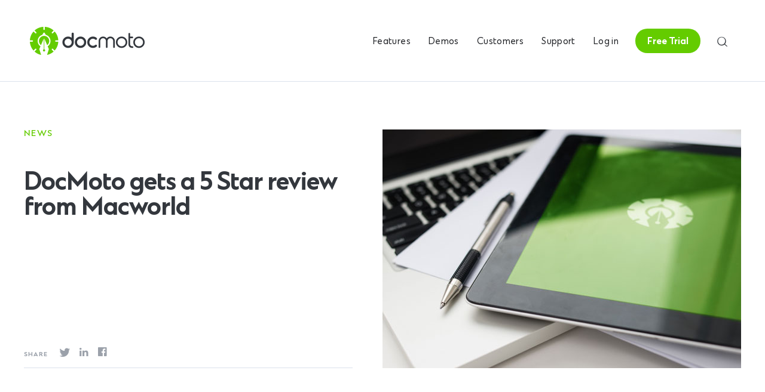

--- FILE ---
content_type: text/html; charset=UTF-8
request_url: https://www.docmoto.com/blog/docmoto-5-star-review-from-macworld/
body_size: 5144
content:
<!DOCTYPE html>
<html lang="en" data-author="Website development by clonestudios.co.uk">
<head>
<title>DocMoto gets a 5 Star review from Macworld</title>
<meta charset="utf-8">
<meta name="viewport" content="width=device-width, initial-scale=1, maximum-scale=1, user-scalable=0">
<meta name="description" content="We are delighted to have had DocMoto independently reviewed by Macworld.">
<meta name="twitter:card" content="summary">
<meta property="og:type" content="website">
<meta property="og:site_name" content="DocMoto: Document and email management for Mac and Windows">
<meta property="og:url" content="https://www.docmoto.com/blog/docmoto-5-star-review-from-macworld/">
<meta property="og:title" content="DocMoto gets a 5 Star review from Macworld">
<meta property="og:description" content="We are delighted to have had DocMoto independently reviewed by Macworld."><meta property="og:image" content="https://www.docmoto.com/core/images/share-image.jpg">
<meta property="fb:app_id" content="2013327392110156">
<meta content="https://www.docmoto.com/core/images/share-image.jpg" itemprop="image">
<link rel="alternate" href="https://www.docmoto.com/blog/docmoto-5-star-review-from-macworld/" hreflang="x-default">
<link rel="canonical" href="https://www.docmoto.com/blog/docmoto-5-star-review-from-macworld/">
<link rel="apple-touch-icon" sizes="180x180" href="/core/favicon/apple-touch-icon.png">
<link rel="icon" type="image/png" sizes="32x32" href="/core/favicon/favicon-32x32.png">
<link rel="icon" type="image/png" sizes="16x16" href="/core/favicon/favicon-16x16.png">
<link rel="manifest" href="/core/favicon/site.webmanifest">
<link rel="mask-icon" href="/core/favicon/safari-pinned-tab.svg" color="#01961e">
<meta name="msapplication-TileColor" content="#01961e">
<meta name="theme-color" content="#01961e">
<meta name="format-detection" content="telephone=no">
<meta name="google-site-verification" content="A4wI1b9PAvaMP-5DU-7566hEVuGhtuG08Q30Aqxo15c">
<link rel="stylesheet" href="https://www.docmoto.com/core/css/main.css?v=190321B">
<script async src="https://www.googletagmanager.com/gtag/js?id=UA-24253758-1"></script>
<script>
  window.dataLayer = window.dataLayer || [];
  function gtag(){dataLayer.push(arguments);}
  gtag('js', new Date());
  gtag('config', 'UA-24253758-1');
</script>
</head>
<body class="nav-border">

<header class="header">
	<a href="https://www.docmoto.com/" title="DocMoto - Document &amp; Email Management for Mac &amp; Windows" class="logo">DocMoto</a>
	<nav class="menu">
		<ul>
			<li><a href="https://www.docmoto.com/features/" title="Features">Features</a></li>
			<li><a href="https://www.docmoto.com/videos/" title="Video Demos">Demos</a></li>
			<li><a href="https://www.docmoto.com/customers/" title="Customer Case Studies">Customers</a></li>
			<li><a href="https://www.docmoto.com/support/" title="Support">Support</a></li>
					<li><a href="https://www.docmoto.com/account/" title="Client login">Log in</a></li>
			<li><a href="https://www.docmoto.com/trial/" title="Free Trial" class="button">Free Trial</a></li>
					
			<li class="search">
				<form action="https://www.docmoto.com/search/query" method="post">
					<div class="mask">
						<div class="find">
							<input type="text" name="query" autocomplete="off" placeholder="Search" class="search-field">
						</div>
					</div>
					<button type="submit" class="search-button" title="Search the site"><i class="icon-sitesearch"></i></button>
				</form>
			</li>
		</ul>
	</nav>
	<button type="button" role="button" aria-label="Toggle Navigation" class="menu-toggle"><span class="lines"></span></button>
</header>


<main class="container">

	<section class="news-article page-top">
		<div class="inner">
									<div class="news-featured">
				<div class="news-item">
					<div class="image">
						<img src="https://www.docmoto.com/core/images/placeholder.jpg" alt="DocMoto gets a 5 Star review from Macworld" class="img">
					</div>
					<div class="detail">
						<div class="text">
							<b class="subhead"><a href="https://www.docmoto.com/blog/category/news/" title="News index">News</a></b>
							<h1 class="title">DocMoto gets a 5 Star review from Macworld</h1>
														<ul class="social-icons share-icons">
								<li>Share</li>
								<li>
									<a href="https://twitter.com/intent/tweet?source=https://www.docmoto.com/blog/docmoto-5-star-review-from-macworld/&amp;text=DocMoto+gets+a+5+Star+review+from+Macworld:%20https://www.docmoto.com/blog/docmoto-5-star-review-from-macworld/&amp;via=DocMotoCHL" target="_blank" title="Tweet this on Twitter" onclick="window.open('https://twitter.com/intent/tweet?text=DocMoto+gets+a+5+Star+review+from+Macworld:%20https://www.docmoto.com/blog/docmoto-5-star-review-from-macworld/', 'SocialShare', 'height=450, width=550, top=' + ($(window).height() / 2 - 275) + ', left=' + ($(window).width() / 2 - 225) + ', toolbar=0, location=0, menubar=0, directories=0, scrollbars=0'); return false;">
										<i class="icon-twitter"></i>
									</a>
								</li>
								<li>
									<a href="https://www.linkedin.com/shareArticle?mini=true&amp;url=https://www.docmoto.com/blog/docmoto-5-star-review-from-macworld/&amp;title=DocMoto+gets+a+5+Star+review+from+Macworld" target="_blank" title="Share this on LinkedIn" onclick="window.open('https://www.linkedin.com/shareArticle?mini=true&amp;url=https://www.docmoto.com/blog/docmoto-5-star-review-from-macworld/&amp;title=DocMoto+gets+a+5+Star+review+from+Macworld', 'SocialShare', 'height=450, width=550, top=' + ($(window).height() / 2 - 275) + ', left=' + ($(window).width() / 2 - 225) + ', toolbar=0, location=0, menubar=0, directories=0, scrollbars=0'); return false;">
										<i class="icon-linkedin"></i>
									</a>
								</li>
								<li>
									<a href="https://facebook.com/sharer/sharer.php?u=https://www.docmoto.com/blog/docmoto-5-star-review-from-macworld/" target="_blank" title="Share this on Facebook" onclick="window.open('https://www.facebook.com/sharer/sharer.php?u=https://www.docmoto.com/blog/docmoto-5-star-review-from-macworld/', 'SocialShare', 'height=450, width=550, top=' + ($(window).height() / 2 - 275) + ', left=' + ($(window).width() / 2 - 225) + ', toolbar=0, location=0, menubar=0, directories=0, scrollbars=0'); return false;">
										<i class="icon-facebook"></i>
									</a>
								</li>								
							</ul>
						</div>
					</div>
				</div>
			</div>

			<article>
				<div class="page-content">
					<p>DocMoto picks up a 5 star (mouse) rating from Macworld in a recent review.</p>
<p>We are delighted to have had DocMoto independently reviewed by Macworld.</p>
<p>The article covers DocMoto&#8217;s key features and benefits, and for them this was the bottom line&#8230;</p>
<blockquote><p>&#8220;DocMoto is a powerful and sophisticated document management tool that allows you to track everything you do with any type of document. There is no other document management application I&#8217;ve seen that matches the features, intelligence, or capabilities you&#8217;ll find in DocMoto.&#8221;</p><strong>Jeffery Battersby for Macworld</strong></blockquote>
<p>We couldn&#8217;t have put it better ourselves!</p>
<p><a href="http://www.macworld.com/article/2865318/docmoto-for-mac-review-network-based-document-management-tool-tracks-it-all.html#tk.rss_all" target="_blank">Read the full article here</a>.</p>				</div>
			</article>

		</div>
	</section>

		<section class="news-latest">
		<div class="inner">
			<h3 class="heading">More posts</h3>
			<div class="news-list">
														<a href="https://www.docmoto.com/blog/integrating-docmoto-with-practice-management-systems-for-law-firms/" title="Integrating DocMoto with Practice Management Systems for Law Firms" class="news-item">
						<div class="image">
							<img src="https://www.docmoto.com/core/images/placeholder.jpg" data-src="https://www.docmoto.com/assets/media/302-194885161m-600x400r.jpg" alt="Integrating DocMoto with Practice Management Systems for Law Firms">
							<strong class="overlay"></strong>
						</div>
						<div class="text js_equalheights">
														<b class="subhead">News</b>
							<h4 class="title">Integrating DocMoto with Practice Management Systems for Law Firms</h4>
							<p>Law firms are continually seeking ways to improve their case management processes, aiming to enhance efficiency, responsiveness, and client satisfaction. Welcome to DocMoto</p>							<span>Read more</span>
						</div>
					</a>
														<a href="https://www.docmoto.com/blog/enhancing-collaboration-and-productivity-with-multi-user-document-management/" title="Enhancing Collaboration and Productivity with Multi-User Document Management" class="news-item">
						<div class="image">
							<img src="https://www.docmoto.com/core/images/placeholder.jpg" data-src="https://www.docmoto.com/assets/media/301-49487318m-600x400r.jpg" alt="Enhancing Collaboration and Productivity with Multi-User Document Management">
							<strong class="overlay"></strong>
						</div>
						<div class="text js_equalheights">
														<b class="subhead">News</b>
							<h4 class="title">Enhancing Collaboration and Productivity with Multi-User Document Management</h4>
							<p>In today&#8217;s interconnected and fast-paced work environment, effective collaboration and productivity are paramount. For organizations dealing with large amounts of documentation, implementing a robust multi-user document management system becomes essential. Learn more in today&#8217;s blog.</p>							<span>Read more</span>
						</div>
					</a>
														<a href="https://www.docmoto.com/blog/unlocking-effective-document-management-with-docmoto/" title="Unlocking Effective Document Management with DocMoto" class="news-item">
						<div class="image">
							<img src="https://www.docmoto.com/core/images/placeholder.jpg" data-src="https://www.docmoto.com/assets/media/300-190618444m-1-600x400r.jpg" alt="Unlocking Effective Document Management with DocMoto">
							<strong class="overlay"></strong>
						</div>
						<div class="text js_equalheights">
														<b class="subhead">News</b>
							<h4 class="title">Unlocking Effective Document Management with DocMoto</h4>
							<p>In the bustling era of digital transformation, document management has moved far beyond mere file storage. Learn more in our latest blog post!</p>							<span>Read more</span>
						</div>
					</a>
							</div>
			<div class="button-row">
				<a href="https://www.docmoto.com/blog/" alt="View all posts" class="btn btn-outline">See all</a>
			</div>
		</div>
	</section>
	


	
</main>



<section class="footer-cta">
	<div class="inner">
		<div class="title">
			<h2 class="heading">Improve your efficiency with DocMoto</h2>
		</div>
		<div class="buttons">
			<a href="https://www.docmoto.com/trial/" title="Trial for free" class="btn btn-white">Trial for free</a>
			<a href="https://www.docmoto.com/contact/" title="Contact us" class="btn btn-outline-white">Contact us</a>
		</div>
	</div>
</section>

<footer class="footer">
	<div class="inner">
		<div class="footer-info">
			<h4 class="heading">Powerful, trusted, document and email management</h4>
		</div>
		<div class="footer-nav">
			<div class="list">
				<h5><a href="https://www.docmoto.com/features/" title="Product features">Product</a></h5>
				<ul>
					<li><a href="https://www.docmoto.com/features/" title="Features">Features</a></li>
					<li><a href="https://www.docmoto.com/solutions/" title="Solutions">Solutions</a></li>
					<li><a href="https://www.docmoto.com/customers/" title="Case Studies">Case Studies</a></li>
				</ul>
			</div>
			<div class="list">
				<h5><a href="https://www.docmoto.com/support/" title="Product support">Support</a></h5>
				<ul>
					<li><a href="https://www.docmoto.com/support/" title="Features">Help Centre</a></li>
					<li><a href="https://www.docmoto.com/videos/" title="Videos">Video Demos</a></li>
					<li><a href="https://www.docmoto.com/support/faqs/" title="Frequently Asked Questions">FAQs</a></li>
				</ul>
			</div>
			<div class="list">
				<h5><a href="https://www.docmoto.com/about/" title="Company">Company</a></h5>
				<ul>
					<li><a href="https://www.docmoto.com/about/" title="About us">About</a></li>
					<li><a href="https://www.docmoto.com/contact/" title="Contact us">Contact</a></li>
					<li><a href="https://www.docmoto.com/blog/" title="Blog">Blog</a></li>
				</ul>
			</div>
		</div>
	</div>
	<div class="footer-copyright">
		<div class="copyright-inner">
			<div class="text">
				Copyright &copy; 2026 CHL Software
			</div>
			<ul class="social">
				<li><a href="http://www.twitter.com/DocMotoCHL" target="_blank" title="Follow us on Twitter"><i class="icon-twitter"></i></a></li>
				<li><a href="http://www.linkedin.com/company/chl-software" target="_blank" title="Connect on LinkedIn"><i class="icon-linkedin"></i></a></li>
			</ul>
			<ul class="links">
				<li><a href="https://www.docmoto.com/privacy/" title="Privacy Policy">Read our Privacy Policy</a></li>
							</ul>
		</div>
		<div class="credit"><a href="https://www.clonestudios.co.uk" title="Website development by Clone" target="_blank" rel="nofollow" class="credit">Site by clone</a></div>
	</div>
</footer>

<div class="cookies">
	<div class="cookies__panel">
		<div class="cookies__wrapper">
			<div class="cookies__content">
				<h5>We value your privacy</h5>
				<p>We use Cookies to make using our website easy and meaningful for you, and to better understand how it is used by our customers. By using our website, you are agreeing to our <a href="https://www.docmoto.com/privacy/" title="Read our privacy policy">privacy policy</a>.</p>
			</div>
			<p><a href="#" class="btn cookies-close">I agree</a></p>
		</div>
	</div>
</div>


<script type="application/ld+json">
	[
		{
			"@context": "http://schema.org",
			"@type": "WebSite",
			"url": "https://www.docmoto.com",
			"name": "DocMoto - Document and Email Management for Mac and Windows",
			"description": "DocMoto is a complete document and email management system. A true multi-user system DocMoto allows your business to store, catalog and find all documents, files and emails within one central repository.",
			"publisher": {
				"@type": "Organization",
				"name": "Clone Studios Ltd"
			}
		},
		{
			"@context": "http://schema.org",
			"@type": "Organization",
			"name": "DocMoto",
			"url": "https://www.docmoto.com",
			"logo": {
				"@type": "ImageObject",
				"url": "https://www.docmoto.com/core/images/docmoto.png",
				"width": 512,
				"height": 512
			},
			"foundingDate": "1996",
			"founders": [
				{
					"@type": "Person",
					"name": "Neil Cameron"
				}
			],
			"address": {
				"@type": "PostalAddress",
				"name": "CHL Software",
				"streetAddress": "Lower Ground Floor, 14 Royal Crescent",
				"addressLocality": "Cheltenham",
				"addressRegion": "Gloucestershire",
				"postalCode": "GL50 3DA",
				"addressCountry": "United Kingdom"
			},
			"contactPoint": {
				"@type": "ContactPoint",
				"contactType": "Customer Service",
				"telephone": "+44 (0)1242 225230",
				"url": "https://www.docmoto.com"
			},
			"sameAs": [
				"http://www.twitter.com/DocMotoCHL",
				"http://www.linkedin.com/company/chl-software"
			]
		},
		{
			"@context": "http://schema.org",
			"@type": "NewsArticle",
			"mainEntityOfPage": "https://www.docmoto.com/blog/docmoto-5-star-review-from-macworld/",
			"headline": "DocMoto gets a 5 Star review from Macworld",
			"datePublished": "2015-01-08T00:00:00+00:00",
			"dateModified": "2019-10-19T18:08:55+00:00",
			"description": "We are delighted to have had DocMoto independently reviewed by Macworld.",
			"author": {
				"@type": "Person",
				"name": "Neil Cameron"
			},
			"publisher": {
				"@type": "Organization",
				"name": "DocMoto",
				"logo": {
					"@type": "ImageObject",
					"url": "https://www.docmoto.com/core/images/docmoto.png",
					"width": 512,
					"height": 512
				}
			},
			"image": {
				"@type": "ImageObject",
				"url": "https://www.docmoto.com/core/images/share-image.jpg",
				"height": 1024,
				"width": 600
			}
		}
	]
</script>

<script>
	loadjs=function(){var l=function(){},c={},f={},u={};function s(e,n){if(e){var t=u[e];if(f[e]=n,t)for(;t.length;)t[0](e,n),t.splice(0,1)}}function o(e,n){e.call&&(e={success:e}),n.length?(e.error||l)(n):(e.success||l)(e)}function h(t,r,i,c){var s,o,e=document,n=i.async,f=(i.numRetries||0)+1,u=i.before||l,a=t.replace(/^(css|img)!/,"");c=c||0,/(^css!|\.css$)/.test(t)?(s=!0,(o=e.createElement("link")).rel="stylesheet",o.href=a):/(^img!|\.(png|gif|jpg|svg)$)/.test(t)?(o=e.createElement("img")).src=a:((o=e.createElement("script")).src=t,o.async=void 0===n||n),!(o.onload=o.onerror=o.onbeforeload=function(e){var n=e.type[0];if(s&&"hideFocus"in o)try{o.sheet.cssText.length||(n="e")}catch(e){n="e"}if("e"==n&&(c+=1)<f)return h(t,r,i,c);r(t,n,e.defaultPrevented)})!==u(t,o)&&e.head.appendChild(o)}function t(e,n,t){var r,i;if(n&&n.trim&&(r=n),i=(r?t:n)||{},r){if(r in c)throw"LoadJS";c[r]=!0}!function(e,r,n){var t,i,c=(e=e.push?e:[e]).length,s=c,o=[];for(t=function(e,n,t){if("e"==n&&o.push(e),"b"==n){if(!t)return;o.push(e)}--c||r(o)},i=0;i<s;i++)h(e[i],t,n)}(e,function(e){o(i,e),s(r,e)},i)}return t.ready=function(e,n){return function(e,t){e=e.push?e:[e];var n,r,i,c=[],s=e.length,o=s;for(n=function(e,n){n.length&&c.push(e),--o||t(c)};s--;)r=e[s],(i=f[r])?n(r,i):(u[r]=u[r]||[]).push(n)}(e,function(e){o(n,e)}),t},t.done=function(e){s(e,[])},t.reset=function(){c={},f={},u={}},t.isDefined=function(e){return e in c},t}();
	loadjs([
		'https://www.docmoto.com/core/js/libs/jquery-3.3.1.min.js',
		'https://www.docmoto.com/core/js/main.js?v=080921C'
	], 'DocMoto', {
		async: false
	});
</script>

</body>
</html>


--- FILE ---
content_type: text/javascript; charset=utf-8
request_url: https://www.docmoto.com/core/js/main.js?v=080921C
body_size: 32554
content:
/**
	DocMoto Website v2.0.0 (08-09-2021)
	clonestudios.co.uk
*/
var WIDTH,HEIGHT;!function(e,t){"function"==typeof define&&define.amd?define(["jquery"],(function(e){return t(e)})):"object"==typeof module&&module.exports?module.exports=t(require("jquery")):t(e.jQuery)}(this,(function(e){!function(e,t,i){var o=function(){return!1},n=null,s={numHalted:0,haltValidation:function(t){this.numHalted++,e.formUtils.haltValidation=!0,t.unbind("submit",o).bind("submit",o).find('*[type="submit"]').addClass("disabled").attr("disabled","disabled")},unHaltValidation:function(t){this.numHalted--,0===this.numHalted&&(e.formUtils.haltValidation=!1,t.unbind("submit",o).find('*[type="submit"]').removeClass("disabled").removeAttr("disabled","disabled"))}};function r(e,t){this.$form=e,this.$input=t,this.reset(),t.on("change paste",this.reset.bind(this))}r.prototype.reset=function(){this.haltedFormValidation=!1,this.hasRun=!1,this.isRunning=!1,this.result=void 0},r.prototype.run=function(e,t){return"keyup"===e?null:this.isRunning?(n=e,this.haltedFormValidation||(s.haltValidation(),this.haltedFormValidation=!0),null):this.hasRun?this.result:(n=e,s.haltValidation(this.$form),this.haltedFormValidation=!0,this.isRunning=!0,this.$input.attr("disabled","disabled").addClass("async-validation"),this.$form.addClass("async-validation"),t(function(e){this.done(e)}.bind(this)),null)},r.prototype.done=function(e){this.result=e,this.hasRun=!0,this.isRunning=!1,this.$input.removeAttr("disabled").removeClass("async-validation"),this.$form.removeClass("async-validation"),this.haltedFormValidation&&(s.unHaltValidation(this.$form),"submit"===n?this.$form.trigger("submit"):this.$input.trigger("validation.revalidate"))},r.loadInstance=function(e,t,i){var o,n=t.get(0);return n.asyncValidators||(n.asyncValidators={}),n.asyncValidators[e]?o=n.asyncValidators[e]:(o=new r(i,t),n.asyncValidators[e]=o),o},e.formUtils=e.extend(e.formUtils||{},{asyncValidation:function(e,t,i){return this.warn("Use of deprecated function $.formUtils.asyncValidation, use $.formUtils.addAsyncValidator() instead"),r.loadInstance(e,t,i)},addAsyncValidator:function(t){var i=e.extend({},t),o=i.validatorFunction;i.async=!0,i.validatorFunction=function(e,t,n,s,a,l){return r.loadInstance(this.name,t,a).run(l,(function(r){o.apply(i,[r,e,t,n,s,a,l])}))},this.addValidator(i)}}),e(t).bind("validatorsLoaded formValidationSetup",(function(t,i){i||(i=e("form")),i.find("[data-validation]").each((function(){var t=e(this);t.valAttr("async",!1),e.each(e.split(t.attr("data-validation")),(function(i,o){var n=e.formUtils.validators["validate_"+o];n&&n.async&&t.valAttr("async","yes")}))}))}))}(e,window),function(e,t){"use strict";e.fn.validateForm=function(t,i){return e.formUtils.warn("Use of deprecated function $.validateForm, use $.isValid instead"),this.isValid(t,i,!0)},e(window).on("formValidationPluginInit",(function(t,i){!function(t){var i={se:"sv",cz:"cs",dk:"da"};if(t.lang in i){var o=i[t.lang];e.formUtils.warn('Deprecated use of lang code "'+t.lang+'" use "'+o+'" instead'),t.lang=o}}(i),function(t){t&&"custom"===t.errorMessagePosition&&"function"==typeof t.errorMessageCustom&&(e.formUtils.warn("Use of deprecated function errorMessageCustom, use config.submitErrorMessageCallback instead"),t.submitErrorMessageCallback=function(e,i){t.errorMessageCustom(e,t.language.errorTitle,i,t)})}(i),function(t){if(t.errorMessagePosition&&"object"==typeof t.errorMessagePosition){e.formUtils.warn("Deprecated use of config parameter errorMessagePosition, use config.submitErrorMessageCallback instead");var i=t.errorMessagePosition;t.errorMessagePosition="top",t.submitErrorMessageCallback=function(){return i}}}(i)})).on("validatorsLoaded formValidationSetup",(function(t,i){i||(i=e("form")),function(t){var i=t.find("[data-validation-if-checked]");i.length&&e.formUtils.warn('Detected use of attribute "data-validation-if-checked" which is deprecated. Use "data-validation-depends-on" provided by module "logic"');i.on("beforeValidation",(function(){var i=e(this),o=i.valAttr("if-checked"),n=e('input[name="'+o+'"]',t),s=n.is(":checked"),r=(e.formUtils.getValue(n)||"").toString(),a=i.valAttr("if-checked-value");(!s||a&&a!==r)&&i.valAttr("skipped",!0)}))}(i)}))}(e),function(e){"use strict";var t={resolveErrorMessage:function(e,t,i,o,n){var s=o.validationErrorMsgAttribute+"-"+i.replace("validate_",""),r=e.attr(s);return r||(r=e.attr(o.validationErrorMsgAttribute))||(r="function"!=typeof t.errorMessageKey?n[t.errorMessageKey]:n[t.errorMessageKey(o)])||(r=t.errorMessage),r},getParentContainer:function(t){if(t.valAttr("error-msg-container"))return e(t.valAttr("error-msg-container"));var i=t.parent();return"checkbox"===t.attr("type")&&t.closest(".checkbox").length?i=t.closest(".checkbox").parent():"radio"===t.attr("type")&&t.closest(".radio").length&&(i=t.closest(".radio").parent()),i.closest(".input-group").length&&(i=i.closest(".input-group").parent()),i},applyInputErrorStyling:function(e,t){e.addClass(t.errorElementClass).removeClass(t.successElementClass),this.getParentContainer(e).addClass(t.inputParentClassOnError).removeClass(t.inputParentClassOnSuccess),""!==t.borderColorOnError&&e.css("border-color",t.borderColorOnError)},applyInputSuccessStyling:function(e,t){e.addClass(t.successElementClass),this.getParentContainer(e).addClass(t.inputParentClassOnSuccess)},removeInputStylingAndMessage:function(e,i){e.removeClass(i.successElementClass).removeClass(i.errorElementClass).css("border-color","");var o=t.getParentContainer(e);if(o.removeClass(i.inputParentClassOnError).removeClass(i.inputParentClassOnSuccess),"function"==typeof i.inlineErrorMessageCallback){var n=i.inlineErrorMessageCallback(e,!1,i);n&&n.html("")}else o.find("."+i.errorMessageClass).remove()},removeAllMessagesAndStyling:function(i,o){if("function"==typeof o.submitErrorMessageCallback){var n=o.submitErrorMessageCallback(i,!1,o);n&&n.html("")}else i.find("."+o.errorMessageClass+".alert").remove();i.find("."+o.errorElementClass+",."+o.successElementClass).each((function(){t.removeInputStylingAndMessage(e(this),o)}))},setInlineMessage:function(t,i,o){this.applyInputErrorStyling(t,o);var n,s=document.getElementById(t.attr("name")+"_err_msg"),r=!1,a=function(o){e.formUtils.$win.trigger("validationErrorDisplay",[t,o]),o.html(i)},l=function(){var s=!1;r.find("."+o.errorMessageClass).each((function(){if(this.inputReferer===t[0])return s=e(this),!1})),s?i?a(s):s.remove():""!==i&&(n=e('<div class="'+o.errorMessageClass+' alert"></div>'),a(n),n[0].inputReferer=t[0],r.prepend(n))};if(s)e.formUtils.warn("Using deprecated element reference "+s.id),r=e(s),l();else if("function"==typeof o.inlineErrorMessageCallback){if(!(r=o.inlineErrorMessageCallback(t,i,o)))return;l()}else{var d=this.getParentContainer(t);0===(n=d.find("."+o.errorMessageClass+".help-block")).length&&(n=e("<span></span>").addClass("help-block").addClass(o.errorMessageClass)).appendTo(d),a(n)}},setMessageInTopOfForm:function(t,i,o,n){var s='<div class="{errorMessageClass} alert alert-danger"><strong>{errorTitle}</strong><ul>{fields}</ul></div>',r=!1;if("function"!=typeof o.submitErrorMessageCallback||(r=o.submitErrorMessageCallback(t,i,o))){var a={errorTitle:n.errorTitle,fields:"",errorMessageClass:o.errorMessageClass};e.each(i,(function(e,t){a.fields+="<li>"+t+"</li>"})),e.each(a,(function(e,t){s=s.replace("{"+e+"}",t)})),r?r.html(s):t.children().eq(0).before(e(s))}}};e.formUtils=e.extend(e.formUtils||{},{dialogs:t})}(e),function(e,t,i){"use strict";var o=0;e.fn.validateOnBlur=function(t,i){var o=this,n=this.find("*[data-validation]");return n.each((function(){var n=e(this);if(n.is("[type=radio]")){var s=o.find('[type=radio][name="'+n.attr("name")+'"]');s.bind("blur.validation",(function(){n.validateInputOnBlur(t,i,!0,"blur")})),i.validateCheckboxRadioOnClick&&s.bind("click.validation",(function(){n.validateInputOnBlur(t,i,!0,"click")}))}})),n.bind("blur.validation",(function(){e(this).validateInputOnBlur(t,i,!0,"blur")})),i.validateCheckboxRadioOnClick&&this.find("input[type=checkbox][data-validation],input[type=radio][data-validation]").bind("click.validation",(function(){e(this).validateInputOnBlur(t,i,!0,"click")})),this},e.fn.validateOnEvent=function(t,i){if(0!==this.length)return("FORM"===this[0].nodeName?this.find("*[data-validation-event]"):this).each((function(){var o=e(this),n=o.valAttr("event");n&&o.unbind(n+".validation").bind(n+".validation",(function(o){9!==(o||{}).keyCode&&e(this).validateInputOnBlur(t,i,!0,n)}))})),this},e.fn.showHelpOnFocus=function(t){return t||(t="data-validation-help"),this.find("textarea,input").each((function(){var i=e(this),n="jquery_form_help_"+ ++o,s=i.attr(t);i.removeClass("has-help-text").unbind("focus.help").unbind("blur.help"),s&&i.addClass("has-help-txt").bind("focus.help",(function(){var t=i.parent().find("."+n);0===t.length&&(t=e("<span />").addClass(n).addClass("help").addClass("help-block").text(s).hide(),i.after(t)),t.fadeIn()})).bind("blur.help",(function(){e(this).parent().find("."+n).fadeOut("slow")}))})),this},e.fn.validate=function(t,i,o){var n=e.extend({},e.formUtils.LANG,o||{});this.each((function(){var o=e(this),s=(o.closest("form").get(0)||{}).validationConfig||e.formUtils.defaultConfig();o.one("validation",(function(e,i){"function"==typeof t&&t(i,this,e)})),o.validateInputOnBlur(n,e.extend({},s,i||{}),!0)}))},e.fn.willPostponeValidation=function(){return(this.valAttr("suggestion-nr")||this.valAttr("postpone")||this.hasClass("hasDatepicker"))&&!t.postponedValidation},e.fn.validateInputOnBlur=function(i,o,n,s){if(e.formUtils.eventType=s,this.willPostponeValidation()){var r=this,a=this.valAttr("postpone")||200;return t.postponedValidation=function(){r.validateInputOnBlur(i,o,n,s),t.postponedValidation=!1},setTimeout((function(){t.postponedValidation&&t.postponedValidation()}),a),this}i=e.extend({},e.formUtils.LANG,i||{}),e.formUtils.dialogs.removeInputStylingAndMessage(this,o);var l=this,d=l.closest("form"),c=e.formUtils.validateInput(l,i,o,d,s),u=function(){l.validateInputOnBlur(i,o,!1,"blur.revalidated")};return"blur"===s&&l.unbind("validation.revalidate",u).one("validation.revalidate",u),n&&l.removeKeyUpValidation(),c.shouldChangeDisplay&&(c.isValid?e.formUtils.dialogs.applyInputSuccessStyling(l,o):e.formUtils.dialogs.setInlineMessage(l,c.errorMsg,o)),!c.isValid&&n&&l.validateOnKeyUp(i,o),this},e.fn.validateOnKeyUp=function(t,i){return this.each((function(){var o=e(this);o.valAttr("has-keyup-event")||o.valAttr("has-keyup-event","true").bind("keyup.validation",(function(e){9!==e.keyCode&&o.validateInputOnBlur(t,i,!1,"keyup")}))})),this},e.fn.removeKeyUpValidation=function(){return this.each((function(){e(this).valAttr("has-keyup-event",!1).unbind("keyup.validation")})),this},e.fn.valAttr=function(e,t){return void 0===t?this.attr("data-validation-"+e):!1===t||null===t?this.removeAttr("data-validation-"+e):(e=e.length>0?"-"+e:"",this.attr("data-validation"+e,t))},e.fn.isValid=function(t,i,o){if(e.formUtils.isLoadingModules){var n=this;return setTimeout((function(){n.isValid(t,i,o)}),200),null}i=e.extend({},e.formUtils.defaultConfig(),i||{}),t=e.extend({},e.formUtils.LANG,t||{}),o=!1!==o,e.formUtils.errorDisplayPreventedWhenHalted&&(delete e.formUtils.errorDisplayPreventedWhenHalted,o=!1);var s=function(t,n){e.inArray(t,a)<0&&a.push(t),l.push(n),n.valAttr("current-error",t),o&&e.formUtils.dialogs.applyInputErrorStyling(n,i)},r=[],a=[],l=[],d=this;if(o&&e.formUtils.dialogs.removeAllMessagesAndStyling(d,i),d.find("input,textarea,select").filter(':not([type="submit"],[type="button"])').each((function(){var o,n,a=e(this),l=a.attr("type"),c="radio"===l||"checkbox"===l,u=a.attr("name");if(o=u,!("submit"===(n=l)||"button"===n||"reset"===n||e.inArray(o,i.ignore||[])>-1)&&(!c||e.inArray(u,r)<0)){c&&r.push(u);var p=e.formUtils.validateInput(a,t,i,d,"submit");p.isValid?p.isValid&&p.shouldChangeDisplay&&(a.valAttr("current-error",!1),e.formUtils.dialogs.applyInputSuccessStyling(a,i)):s(p.errorMsg,a)}})),"function"==typeof i.onValidate){var c=i.onValidate(d);e.isArray(c)?e.each(c,(function(e,t){s(t.message,t.element)})):c&&c.element&&c.message&&s(c.message,c.element)}return e.formUtils.isValidatingEntireForm=!1,l.length>0&&o&&("top"===i.errorMessagePosition?e.formUtils.dialogs.setMessageInTopOfForm(d,a,i,t):e.each(l,(function(t,o){e.formUtils.dialogs.setInlineMessage(o,o.valAttr("current-error"),i)})),i.scrollToTopOnError&&e.formUtils.$win.scrollTop(d.offset().top-20)),!o&&e.formUtils.haltValidation&&(e.formUtils.errorDisplayPreventedWhenHalted=!0),0===l.length&&!e.formUtils.haltValidation},e.fn.restrictLength=function(t){return new e.formUtils.lengthRestriction(this,t),this},e.fn.addSuggestions=function(t){var i=!1;return this.find("input").each((function(){var o=e(this);(i=e.split(o.attr("data-suggestions"))).length>0&&!o.hasClass("has-suggestions")&&(e.formUtils.suggest(o,i,t),o.addClass("has-suggestions"))})),this}}(e,window),function(e){"use strict";e.formUtils=e.extend(e.formUtils||{},{isLoadingModules:!1,loadedModules:{},registerLoadedModule:function(t){this.loadedModules[e.trim(t).toLowerCase()]=!0},hasLoadedModule:function(t){return e.trim(t).toLowerCase()in this.loadedModules},loadModules:function(t,i,o){if(e.formUtils.isLoadingModules)setTimeout((function(){e.formUtils.loadModules(t,i,o)}),100);else{var n=function(t,i){var n=e.split(t),s=n.length,r=function(){0===--s&&(e.formUtils.isLoadingModules=!1,"function"==typeof o&&o())};s>0&&(e.formUtils.isLoadingModules=!0);var a="?_="+(new Date).getTime(),l=document.getElementsByTagName("head")[0]||document.getElementsByTagName("body")[0];e.each(n,(function(t,o){if(0===(o=e.trim(o)).length||e.formUtils.hasLoadedModule(o))r();else{var n=i+o+(".js"===o.slice(-3)?"":".js"),s=document.createElement("SCRIPT");"function"==typeof define&&define.amd?require([n+(".dev.js"===n.slice(-7)?a:"")],r):(s.type="text/javascript",s.onload=r,s.src=n+(".dev.js"===n.slice(-7)?a:""),s.onerror=function(){e.formUtils.warn("Unable to load form validation module "+n,!0),r()},s.onreadystatechange=function(){"complete"!==this.readyState&&"loaded"!==this.readyState||(r(),this.onload=null,this.onreadystatechange=null)},l.appendChild(s))}}))};if(i)n(t,i);else{var s=function(){var i=!1;return e('script[src*="form-validator"]').each((function(){if(!(this.src.split("form-validator")[1].split("node_modules").length>1))return"/"===(i=this.src.substr(0,this.src.lastIndexOf("/"))+"/")&&(i=""),!1})),!1!==i&&(n(t,i),!0)};s()||e((function(){s()||"function"==typeof o&&o()}))}}}})}(e),function(e){"use strict";e.split=function(t,i,o){o=void 0===o||!0===o;var n=new RegExp("[,|"+(o?"\\s":"")+"-]\\s*","g");if("function"!=typeof i){if(!t)return[];var s=[];return e.each(t.split(i||n),(function(t,i){(i=e.trim(i)).length&&s.push(i)})),s}t&&e.each(t.split(n),(function(t,o){if((o=e.trim(o)).length)return i(o,t)}))},e.validate=function(t){var i=e.extend(e.formUtils.defaultConfig(),{form:"form",validateOnEvent:!1,validateOnBlur:!0,validateCheckboxRadioOnClick:!0,showHelpOnFocus:!0,addSuggestions:!0,modules:"",onModulesLoaded:null,language:!1,onSuccess:!1,onError:!1,onElementValidate:!1});if(t=e.extend(i,t||{}),e(window).trigger("formValidationPluginInit",[t]),t.lang&&"en"!==t.lang){var o="lang/"+t.lang+".js";t.modules+=t.modules.length?","+o:o}e(t.form).each((function(i,o){o.validationConfig=t;var n=e(o);n.trigger("formValidationSetup",[n,t]),n.find(".has-help-txt").unbind("focus.validation").unbind("blur.validation"),n.removeClass("has-validation-callback").unbind("submit.validation").unbind("reset.validation").find("input[data-validation],textarea[data-validation]").unbind("blur.validation"),n.bind("submit.validation",(function(i){var o=e(this),n=function(){return i.stopImmediatePropagation(),!1};if(e.formUtils.haltValidation)return n();if(e.formUtils.isLoadingModules)return setTimeout((function(){o.trigger("submit.validation")}),200),n();var s=o.isValid(t.language,t);return e.formUtils.haltValidation?n():s&&"function"==typeof t.onSuccess?!1===t.onSuccess(o)?n():void 0:s||"function"!=typeof t.onError?!!s||n():(t.onError(o),n())})).bind("reset.validation",(function(){e.formUtils.dialogs.removeAllMessagesAndStyling(n,t)})).addClass("has-validation-callback"),t.showHelpOnFocus&&n.showHelpOnFocus(),t.addSuggestions&&n.addSuggestions(),t.validateOnBlur&&(n.validateOnBlur(t.language,t),n.bind("html5ValidationAttrsFound",(function(){n.validateOnBlur(t.language,t)}))),t.validateOnEvent&&n.validateOnEvent(t.language,t)})),""!==t.modules&&e.formUtils.loadModules(t.modules,null,(function(){"function"==typeof t.onModulesLoaded&&t.onModulesLoaded();var i="string"==typeof t.form?e(t.form):t.form;e.formUtils.$win.trigger("validatorsLoaded",[i,t])}))}}(e),function(e,t){"use strict";var i=e(t);e.formUtils=e.extend(e.formUtils||{},{$win:i,defaultConfig:function(){return{ignore:[],errorElementClass:"error",successElementClass:"valid",borderColorOnError:"#b94a48",errorMessageClass:"form-error",validationRuleAttribute:"data-validation",validationErrorMsgAttribute:"data-validation-error-msg",errorMessagePosition:"inline",errorMessageTemplate:{container:'<div class="{errorMessageClass} alert alert-danger">{messages}</div>',messages:"<strong>{errorTitle}</strong><ul>{fields}</ul>",field:"<li>{msg}</li>"},scrollToTopOnError:!0,dateFormat:"yyyy-mm-dd",addValidClassOnAll:!1,decimalSeparator:".",inputParentClassOnError:"has-error",inputParentClassOnSuccess:"has-success",validateHiddenInputs:!1,inlineErrorMessageCallback:!1,submitErrorMessageCallback:!1}},validators:{},sanitizers:{},_events:{load:[],valid:[],invalid:[]},haltValidation:!1,addValidator:function(e){var t=0===e.name.indexOf("validate_")?e.name:"validate_"+e.name;void 0===e.validateOnKeyUp&&(e.validateOnKeyUp=!0),this.validators[t]=e},addSanitizer:function(e){this.sanitizers[e.name]=e},warn:function(e,i){"console"in t?"function"==typeof t.console.warn?t.console.warn(e):"function"==typeof t.console.log&&t.console.log(e):i&&alert(e)},getValue:function(e,t){var i=t?t.find(e):e;if(i.length>0){var o=i.eq(0).attr("type");return"radio"===o||"checkbox"===o?i.filter(":checked").val()||"":i.val()||""}return!1},validateInput:function(t,i,o,n,s){o=o||e.formUtils.defaultConfig(),i=i||e.formUtils.LANG,n.length||(n=t.parent());var r=this.getValue(t);t.valAttr("skipped",!1).one("beforeValidation",(function(){(t.attr("disabled")||!t.is(":visible")&&!o.validateHiddenInputs)&&t.valAttr("skipped",1)})).trigger("beforeValidation",[r,i,o]);var a="true"===t.valAttr("optional"),l=!r&&a,d=t.attr(o.validationRuleAttribute),c=!0,u="",p={isValid:!0,shouldChangeDisplay:!0,errorMsg:""};if(!d||l||t.valAttr("skipped"))return p.shouldChangeDisplay=o.addValidClassOnAll,p;var h=t.valAttr("ignore");return h&&e.each(h.split(""),(function(e,t){r=r.replace(new RegExp("\\"+t,"g"),"")})),e.split(d,(function(a){0!==a.indexOf("validate_")&&(a="validate_"+a);var l=e.formUtils.validators[a];if(!l)throw new Error('Using undefined validator "'+a+'". Maybe you have forgotten to load the module that "'+a+'" belongs to?');if("validate_checkbox_group"===a&&(t=n.find('[name="'+t.attr("name")+'"]:eq(0)')),("keyup"!==s||l.validateOnKeyUp)&&(c=l.validatorFunction(r,t,o,i,n,s)),!c)return o.validateOnBlur&&t.validateOnKeyUp(i,o),u=e.formUtils.dialogs.resolveErrorMessage(t,l,a,o,i),!1})),!1===c?(t.trigger("validation",!1),p.errorMsg=u,p.isValid=!1,p.shouldChangeDisplay=!0):null===c?p.shouldChangeDisplay=!1:(t.trigger("validation",!0),p.shouldChangeDisplay=!0),"function"==typeof o.onElementValidate&&null!==u&&o.onElementValidate(p.isValid,t,n,u),t.trigger("afterValidation",[p,s]),p},parseDate:function(t,i,o){var n,s,r,a,l=i.replace(/[a-zA-Z]/gi,"").substring(0,1),d="^",c=i.split(l||null);if(e.each(c,(function(e,t){d+=(e>0?"\\"+l:"")+"(\\d{"+t.length+"})"})),d+="$",o){var u=[];e.each(t.split(l),(function(e,t){1===t.length&&(t="0"+t),u.push(t)})),t=u.join(l)}if(null===(n=t.match(new RegExp(d))))return!1;var p=function(t,i,o){for(var n=0;n<i.length;n++)if(i[n].substring(0,1)===t)return e.formUtils.parseDateInt(o[n+1]);return-1};return r=p("m",c,n),s=p("d",c,n),a=p("y",c,n),!(2===r&&s>28&&(a%4!=0||a%100==0&&a%400!=0)||2===r&&s>29&&(a%4==0||a%100!=0&&a%400==0)||r>12||0===r)&&(!(this.isShortMonth(r)&&s>30||!this.isShortMonth(r)&&s>31||0===s)&&[a,r,s])},parseDateInt:function(e){return 0===e.indexOf("0")&&(e=e.replace("0","")),parseInt(e,10)},isShortMonth:function(e){return e%2==0&&e<7||e%2!=0&&e>7},lengthRestriction:function(t,i){var o=parseInt(i.text(),10),n=0,s=function(){var e=t.val().length;if(e>o){var s=t.scrollTop();t.val(t.val().substring(0,o)),t.scrollTop(s)}(n=o-e)<0&&(n=0),i.text(n)};e(t).bind("keydown keyup keypress focus blur",s).bind("cut paste",(function(){setTimeout(s,100)})),e(document).bind("ready",s)},numericRangeCheck:function(t,i){var o=e.split(i),n=parseInt(i.substr(3),10);return 1===o.length&&-1===i.indexOf("min")&&-1===i.indexOf("max")&&(o=[i,i]),2===o.length&&(t<parseInt(o[0],10)||t>parseInt(o[1],10))?["out",o[0],o[1]]:0===i.indexOf("min")&&t<n?["min",n]:0===i.indexOf("max")&&t>n?["max",n]:["ok"]},_numSuggestionElements:0,_selectedSuggestion:null,_previousTypedVal:null,suggest:function(t,o,n){var s={css:{maxHeight:"150px",background:"#FFF",lineHeight:"150%",textDecoration:"underline",overflowX:"hidden",overflowY:"auto",border:"#CCC solid 1px",borderTop:"none",cursor:"pointer"},activeSuggestionCSS:{background:"#E9E9E9"}},r=function(e,t){var i=t.offset();e.css({width:t.outerWidth(),left:i.left+"px",top:i.top+t.outerHeight()+"px"})};n&&e.extend(s,n),s.css.position="absolute",s.css["z-index"]=9999,t.attr("autocomplete","off"),0===this._numSuggestionElements&&i.bind("resize",(function(){e(".jquery-form-suggestions").each((function(){var t=e(this),i=t.attr("data-suggest-container");r(t,e(".suggestions-"+i).eq(0))}))})),this._numSuggestionElements++;var a=function(t){var i=t.valAttr("suggestion-nr");e.formUtils._selectedSuggestion=null,e.formUtils._previousTypedVal=null,e(".jquery-form-suggestion-"+i).fadeOut("fast")};return t.data("suggestions",o).valAttr("suggestion-nr",this._numSuggestionElements).unbind("focus.suggest").bind("focus.suggest",(function(){e(this).trigger("keyup"),e.formUtils._selectedSuggestion=null})).unbind("keyup.suggest").bind("keyup.suggest",(function(){var i=e(this),o=[],n=e.trim(i.val()).toLocaleLowerCase();if(n!==e.formUtils._previousTypedVal){e.formUtils._previousTypedVal=n;var l=!1,d=i.valAttr("suggestion-nr"),c=e(".jquery-form-suggestion-"+d);if(c.scrollTop(0),""!==n){var u=n.length>2;e.each(i.data("suggestions"),(function(e,t){var i=t.toLocaleLowerCase();if(i===n)return o.push("<strong>"+t+"</strong>"),l=!0,!1;(0===i.indexOf(n)||u&&i.indexOf(n)>-1)&&o.push(t.replace(new RegExp(n,"gi"),"<strong>$&</strong>"))}))}l||0===o.length&&c.length>0?c.hide():o.length>0&&0===c.length?(c=e("<div></div>").css(s.css).appendTo("body"),t.addClass("suggestions-"+d),c.attr("data-suggest-container",d).addClass("jquery-form-suggestions").addClass("jquery-form-suggestion-"+d)):o.length>0&&!c.is(":visible")&&c.show(),o.length>0&&n.length!==o[0].length&&(r(c,i),c.html(""),e.each(o,(function(t,o){e("<div></div>").append(o).css({overflow:"hidden",textOverflow:"ellipsis",whiteSpace:"nowrap",padding:"5px"}).addClass("form-suggest-element").appendTo(c).click((function(){i.focus(),i.val(e(this).text()),i.trigger("change"),a(i)}))})))}})).unbind("keydown.validation").bind("keydown.validation",(function(t){var i,o,n=t.keyCode?t.keyCode:t.which,r=e(this);if(13===n&&null!==e.formUtils._selectedSuggestion){if(i=r.valAttr("suggestion-nr"),(o=e(".jquery-form-suggestion-"+i)).length>0){var l=o.find("div").eq(e.formUtils._selectedSuggestion).text();r.val(l),r.trigger("change"),a(r),t.preventDefault()}}else{i=r.valAttr("suggestion-nr");var d=(o=e(".jquery-form-suggestion-"+i)).children();if(d.length>0&&e.inArray(n,[38,40])>-1){38===n?(null===e.formUtils._selectedSuggestion?e.formUtils._selectedSuggestion=d.length-1:e.formUtils._selectedSuggestion--,e.formUtils._selectedSuggestion<0&&(e.formUtils._selectedSuggestion=d.length-1)):40===n&&(null===e.formUtils._selectedSuggestion?e.formUtils._selectedSuggestion=0:e.formUtils._selectedSuggestion++,e.formUtils._selectedSuggestion>d.length-1&&(e.formUtils._selectedSuggestion=0));var c=o.innerHeight(),u=o.scrollTop(),p=o.children().eq(0).outerHeight()*e.formUtils._selectedSuggestion;return(p<u||p>u+c)&&o.scrollTop(p),d.removeClass("active-suggestion").css("background","none").eq(e.formUtils._selectedSuggestion).addClass("active-suggestion").css(s.activeSuggestionCSS),t.preventDefault(),!1}}})).unbind("blur.suggest").bind("blur.suggest",(function(){a(e(this))})),t},LANG:{errorTitle:"Form submission failed!",requiredField:"This is a required field",requiredFields:"You have not answered all required fields",badTime:"You have not given a correct time",badEmail:"You have not given a correct e-mail address",badTelephone:"You have not given a correct phone number",badSecurityAnswer:"You have not given a correct answer to the security question",badDate:"You have not given a correct date",lengthBadStart:"The input value must be between ",lengthBadEnd:" characters",lengthTooLongStart:"The input value is longer than ",lengthTooShortStart:"The input value is shorter than ",notConfirmed:"Input values could not be confirmed",badDomain:"Incorrect domain value",badUrl:"The input value is not a correct URL",badCustomVal:"The input value is incorrect",andSpaces:" and spaces ",badInt:"The input value was not a correct number",badSecurityNumber:"Your social security number was incorrect",badUKVatAnswer:"Incorrect UK VAT Number",badUKNin:"Incorrect UK NIN",badUKUtr:"Incorrect UK UTR Number",badStrength:"The password isn't strong enough",badNumberOfSelectedOptionsStart:"You have to choose at least ",badNumberOfSelectedOptionsEnd:" answers",badAlphaNumeric:"The input value can only contain alphanumeric characters ",badAlphaNumericExtra:" and ",wrongFileSize:"The file you are trying to upload is too large (max %s)",wrongFileType:"Only files of type %s is allowed",groupCheckedRangeStart:"Please choose between ",groupCheckedTooFewStart:"Please choose at least ",groupCheckedTooManyStart:"Please choose a maximum of ",groupCheckedEnd:" item(s)",badCreditCard:"The credit card number is not correct",badCVV:"The CVV number was not correct",wrongFileDim:"Incorrect image dimensions,",imageTooTall:"the image can not be taller than",imageTooWide:"the image can not be wider than",imageTooSmall:"the image was too small",min:"min",max:"max",imageRatioNotAccepted:"Image ratio is not be accepted",badBrazilTelephoneAnswer:"The phone number entered is invalid",badBrazilCEPAnswer:"The CEP entered is invalid",badBrazilCPFAnswer:"The CPF entered is invalid",badPlPesel:"The PESEL entered is invalid",badPlNip:"The NIP entered is invalid",badPlRegon:"The REGON entered is invalid",badreCaptcha:"Please confirm that you are not a bot",passwordComplexityStart:"Password must contain at least ",passwordComplexitySeparator:", ",passwordComplexityUppercaseInfo:" uppercase letter(s)",passwordComplexityLowercaseInfo:" lowercase letter(s)",passwordComplexitySpecialCharsInfo:" special character(s)",passwordComplexityNumericCharsInfo:" numeric character(s)",passwordComplexityEnd:"."}})}(e,window),function(e){e.formUtils.addValidator({name:"email",validatorFunction:function(t){var i=t.toLowerCase().split("@"),o=i[0],n=i[1];if(o&&n){if(0===o.indexOf('"')){var s=o.length;if((o=o.replace(/\"/g,"")).length!==s-2)return!1}return e.formUtils.validators.validate_domain.validatorFunction(i[1])&&0!==o.indexOf(".")&&"."!==o.substring(o.length-1,o.length)&&-1===o.indexOf("..")&&!/[^\w\+\.\-\#\-\_\~\!\$\&\'\(\)\*\+\,\;\=\:]/.test(o)}return!1},errorMessage:"",errorMessageKey:"badEmail"}),e.formUtils.addValidator({name:"domain",validatorFunction:function(e){return e.length>0&&e.length<=253&&!/[^a-zA-Z0-9]/.test(e.slice(-2))&&!/[^a-zA-Z0-9]/.test(e.substr(0,1))&&!/[^a-zA-Z0-9\.\-]/.test(e)&&1===e.split("..").length&&e.split(".").length>1},errorMessage:"",errorMessageKey:"badDomain"}),e.formUtils.addValidator({name:"required",validatorFunction:function(t,i,o,n,s){switch(i.attr("type")){case"checkbox":return i.is(":checked");case"radio":return s.find('input[name="'+i.attr("name")+'"]').filter(":checked").length>0;default:return""!==e.trim(t)}},errorMessage:"",errorMessageKey:function(e){return"top"===e.errorMessagePosition||"function"==typeof e.errorMessagePosition?"requiredFields":"requiredField"}}),e.formUtils.addValidator({name:"length",validatorFunction:function(t,i,o,n){var s=i.valAttr("length"),r=i.attr("type");if(void 0===s)return alert('Please add attribute "data-validation-length" to '+i[0].nodeName+" named "+i.attr("name")),!0;var a,l="file"===r&&void 0!==i.get(0).files?i.get(0).files.length:t.length,d=e.formUtils.numericRangeCheck(l,s);switch(d[0]){case"out":this.errorMessage=n.lengthBadStart+s+n.lengthBadEnd,a=!1;break;case"min":this.errorMessage=n.lengthTooShortStart+d[1]+n.lengthBadEnd,a=!1;break;case"max":this.errorMessage=n.lengthTooLongStart+d[1]+n.lengthBadEnd,a=!1;break;default:a=!0}return a},errorMessage:"",errorMessageKey:""}),e.formUtils.addValidator({name:"url",validatorFunction:function(t){if(/^(https?|ftp):\/\/((((\w|-|\.|~|[\u00A0-\uD7FF\uF900-\uFDCF\uFDF0-\uFFEF])|(%[\da-f]{2})|[!\$&'\(\)\*\+,;=]|:)*@)?(((\d|[1-9]\d|1\d\d|2[0-4]\d|25[0-5])\.(\d|[1-9]\d|1\d\d|2[0-4]\d|25[0-5])\.(\d|[1-9]\d|1\d\d|2[0-4]\d|25[0-5])\.(\d|[1-9]\d|1\d\d|2[0-4]\d|25[0-5]))|((([a-z]|\d|[\u00A0-\uD7FF\uF900-\uFDCF\uFDF0-\uFFEF])|(([a-z]|\d|[\u00A0-\uD7FF\uF900-\uFDCF\uFDF0-\uFFEF])(\w|-|\.|~|[\u00A0-\uD7FF\uF900-\uFDCF\uFDF0-\uFFEF])*([a-z]|\d|[\u00A0-\uD7FF\uF900-\uFDCF\uFDF0-\uFFEF])))\.)+(([a-z]|[\u00A0-\uD7FF\uF900-\uFDCF\uFDF0-\uFFEF])|(([a-z]|[\u00A0-\uD7FF\uF900-\uFDCF\uFDF0-\uFFEF])(\w|-|\.|~|[\u00A0-\uD7FF\uF900-\uFDCF\uFDF0-\uFFEF])*([a-z]|[\u00A0-\uD7FF\uF900-\uFDCF\uFDF0-\uFFEF])))\.?)(:\d*)?)(\/(((\w|-|\.|~|[\u00A0-\uD7FF\uF900-\uFDCF\uFDF0-\uFFEF])|(%[\da-f]{2})|[!\$&'\(\)\*\+,;=]|:|@)+(\/((\w|-|\.|~|[\u00A0-\uD7FF\uF900-\uFDCF\uFDF0-\uFFEF])|(%[\da-f]{2})|[!\$&'\(\)\*\+,;=]|:|@)*)*)?)?(\?((([a-z]|\d|\[|\]|-|\.|_|~|[\u00A0-\uD7FF\uF900-\uFDCF\uFDF0-\uFFEF])|(%[\da-f]{2})|[!\$&'\(\)\*\+,;=]|:|@)|[\uE000-\uF8FF]|\/|\?)*)?(\#(((\w|-|\.|~|[\u00A0-\uD7FF\uF900-\uFDCF\uFDF0-\uFFEF])|(%[\da-f]{2})|[!\$&'\(\)\*\+,;=]|:|@)|\/|\?)*)?$/i.test(t)){var i=t.split("://")[1],o=i.indexOf("/");return o>-1&&(i=i.substr(0,o)),e.formUtils.validators.validate_domain.validatorFunction(i)}return!1},errorMessage:"",errorMessageKey:"badUrl"}),e.formUtils.addValidator({name:"number",validatorFunction:function(e,t,i){if(""!==e){var o,n,s=t.valAttr("allowing")||"",r=t.valAttr("decimal-separator")||i.decimalSeparator,a=!1,l=t.valAttr("step")||"",d=!1;if((t.attr("data-sanitize")||"").match(/(^|[\s])numberFormat([\s]|$)/i)){if(!window.numeral)throw new ReferenceError("The data-sanitize value numberFormat cannot be used without the numeral library. Please see Data Validation in http://www.formvalidator.net for more information.");e.length&&(e=String(numeral().unformat(e)))}if(-1===s.indexOf("number")&&(s+=",number"),-1===s.indexOf("negative")&&0===e.indexOf("-"))return!1;if(s.indexOf("range")>-1&&(o=parseFloat(s.substring(s.indexOf("[")+1,s.indexOf(";"))),n=parseFloat(s.substring(s.indexOf(";")+1,s.indexOf("]"))),a=!0),""!==l&&(d=!0),","===r){if(e.indexOf(".")>-1)return!1;e=e.replace(",",".")}if(""===e.replace(/[0-9-]/g,"")&&(!a||e>=o&&e<=n)&&(!d||e%l==0))return!0;if(s.indexOf("float")>-1&&null!==e.match(new RegExp("^([0-9-]+)\\.([0-9]+)$"))&&(!a||e>=o&&e<=n)&&(!d||e%l==0))return!0}return!1},errorMessage:"",errorMessageKey:"badInt"}),e.formUtils.addValidator({name:"alphanumeric",validatorFunction:function(t,i,o,n){var s=i.valAttr("allowing"),r="",a=!1;if(s){r="^([a-zA-Z0-9"+s+"]+)$";var l=s.replace(/\\/g,"");l.indexOf(" ")>-1&&(a=!0,l=l.replace(" ",""),l+=n.andSpaces||e.formUtils.LANG.andSpaces),n.badAlphaNumericAndExtraAndSpaces&&n.badAlphaNumericAndExtra?this.errorMessage=a?n.badAlphaNumericAndExtraAndSpaces+l:n.badAlphaNumericAndExtra+l+n.badAlphaNumericExtra:this.errorMessage=n.badAlphaNumeric+n.badAlphaNumericExtra+l}else r="^([a-zA-Z0-9]+)$",this.errorMessage=n.badAlphaNumeric;return new RegExp(r).test(t)},errorMessage:"",errorMessageKey:""}),e.formUtils.addValidator({name:"custom",validatorFunction:function(e,t){return new RegExp(t.valAttr("regexp")).test(e)},errorMessage:"",errorMessageKey:"badCustomVal"}),e.formUtils.addValidator({name:"date",validatorFunction:function(t,i,o){var n=i.valAttr("format")||o.dateFormat||"yyyy-mm-dd",s="false"===i.valAttr("require-leading-zero");return!1!==e.formUtils.parseDate(t,n,s)},errorMessage:"",errorMessageKey:"badDate"}),e.formUtils.addValidator({name:"checkbox_group",validatorFunction:function(t,i,o,n,s){var r=!0,a=i.attr("name"),l=e('input[type=checkbox][name^="'+a+'"]',s),d=l.filter(":checked").length,c=i.valAttr("qty");if(void 0===c){var u=i.get(0).nodeName;alert('Attribute "data-validation-qty" is missing from '+u+" named "+i.attr("name"))}var p=e.formUtils.numericRangeCheck(d,c);switch(p[0]){case"out":this.errorMessage=n.groupCheckedRangeStart+c+n.groupCheckedEnd,r=!1;break;case"min":this.errorMessage=n.groupCheckedTooFewStart+p[1]+(n.groupCheckedTooFewEnd||n.groupCheckedEnd),r=!1;break;case"max":this.errorMessage=n.groupCheckedTooManyStart+p[1]+(n.groupCheckedTooManyEnd||n.groupCheckedEnd),r=!1;break;default:r=!0}if(!r){var h=function(){l.unbind("click",h),l.filter("*[data-validation]").validateInputOnBlur(n,o,!1,"blur")};l.bind("click",h)}return r}})}(e)})),function(e,t){"function"==typeof define&&define.amd?define(["jquery"],(function(e){return t(e)})):"object"==typeof module&&module.exports?module.exports=t(require("jquery")):t(e.jQuery)}(this,(function(e){!function(e,t){e.formUtils.registerLoadedModule("file");var i=void 0!==t.FileReader,o=function(t){var i=(t.valAttr("allowing")||"").toLowerCase().split(/,\s*/);return e.inArray("jpg",i)>-1&&-1===e.inArray("jpeg",i)?i.push("jpeg"):e.inArray("jpeg",i)>-1&&-1===e.inArray("jpg",i)&&i.push("jpg"),i},n=function(e,t,i,o){var n=o[t]||"";e.errorMessageKey="",e.errorMessage=n.replace("%s",i)},s=function(i,o,n){var s=new FileReader,r=new Image;s.readAsDataURL(i),s.onload=function(i){r.onload=function(){e(t).trigger("imageValidation",[this]),o(this)},r.onerror=function(){n()},r.src=i.target.result}};e.formUtils.addValidator({name:"mime",validatorFunction:function(t,s,r,a){if(i){var l=!0,d=s.get(0).files||[],c="",u=o(s);return d.length&&(e.each(d,(function(t,i){return l=!1,c=i.type||i.name.substring(i.name.lastIndexOf(".")+1),e.each(u,(function(e,t){if(l=c.indexOf(t)>-1)return!1})),l})),l||(e.formUtils.warn("Trying to upload a file with mime type "+c+" which is not allowed"),n(this,"wrongFileType",u.join(", "),a))),l}return e.formUtils.warn("FileReader not supported by browser, will check file extension"),e.formUtils.validators.validate_extension.validatorFunction(t,s,r,a)},errorMessage:"",errorMessageKey:"wrongFileType"}),e.formUtils.addValidator({name:"extension",validatorFunction:function(t,i,s,r){var a=!0,l=this,d=o(i);return e.each(i.get(0).files||[t],(function(t,i){var o="string"==typeof i?i:i.value||i.fileName||i.name,s=o.substr(o.lastIndexOf(".")+1);if(-1===e.inArray(s.toLowerCase(),d))return a=!1,n(l,"wrongFileType",d.join(", "),r),!1})),a},errorMessage:"",errorMessageKey:"wrongFileType"}),e.formUtils.addValidator({name:"size",validatorFunction:function(t,o,s,r){var a=o.valAttr("max-size");if(!a)return e.formUtils.warn('Input "'+o.attr("name")+'" is missing data-validation-max-size attribute',!0),!0;if(!i)return!0;var l=e.formUtils.convertSizeNameToBytes(a),d=!0;return e.each(o.get(0).files||[],(function(e,t){return d=t.size<=l})),d||n(this,"wrongFileSize",a,r),d},errorMessage:"",errorMessageKey:"wrongFileSize"}),e.formUtils.convertSizeNameToBytes=function(e){return"M"===(e=e.toUpperCase()).substr(e.length-1,1)?1024*parseInt(e.substr(0,e.length-1),10)*1024:"MB"===e.substr(e.length-2,2)?1024*parseInt(e.substr(0,e.length-2),10)*1024:"KB"===e.substr(e.length-2,2)?1024*parseInt(e.substr(0,e.length-2),10):"B"===e.substr(e.length-1,1)?parseInt(e.substr(0,e.length-1),10):parseInt(e,10)},e.formUtils.checkImageDimension=function(e,t,i){var o=!1,n={width:0,height:0},s=function(e){var t=(e=e.replace("min","").replace("max","")).split("x");n.width=t[0],n.height=t[1]?t[1]:t[0]},r=!1,a=!1,l=t.split("-");return 1===l.length?0===l[0].indexOf("min")?r=l[0]:a=l[0]:(r=l[0],a=l[1]),r&&(s(r),(e.width<n.width||e.height<n.height)&&(o=i.imageTooSmall+" ("+i.min+" "+n.width+"x"+n.height+"px)")),!o&&a&&(s(a),(e.width>n.width||e.height>n.height)&&(o=e.width>n.width?i.imageTooWide+" "+n.width+"px":i.imageTooTall+" "+n.height+"px",o+=" ("+i.max+" "+n.width+"x"+n.height+"px)")),o},e.formUtils.checkImageRatio=function(e,t,i){var o=e.width/e.height,n=function(e){var t=e.replace("max","").replace("min","").split(":");return t[0]/t[1]},s=t.split("-");if(1===s.length){if(o!==n(s[0]))return i.imageRatioNotAccepted}else if(2===s.length&&!function(e,t,i){return e>=t&&e<=i}(o,n(s[0]),n(s[1])))return i.imageRatioNotAccepted;return!1},e.formUtils.addAsyncValidator({name:"dimension",validatorFunction:function(t,o,n,r,a){if(i){var l=n.get(0).files||[],d=this;-1===n.attr("data-validation").indexOf("mime")?(alert("You should validate file type being jpg, gif or png on input "+n[0].name),t(!1)):l.length>1?(alert("Validating image dimensions does not support inputs allowing multiple files"),t(!1)):0===l.length?t(!0):s(l[0],(function(i){var o=!1;n.valAttr("dimension")&&(o=e.formUtils.checkImageDimension(i,n.valAttr("dimension"),a)),!o&&n.valAttr("ratio")&&(o=e.formUtils.checkImageRatio(i,n.valAttr("ratio"),a)),o?(d.errorMessage=a.wrongFileDim+" "+n.valAttr("has-not-valid-dim"),t(!1)):t(!0)}),(function(e){throw e}))}else t(!0)},errorMessage:"",errorMessageKey:""}),e(t).one("validatorsLoaded formValidationSetup",(function(t,i,o){var n;n=i?i.find('input[type="file"]'):e('input[type="file"]'),e.formUtils.dialogs.removeInputStylingAndMessage(n,o)}))}(e,window)})),function(e,t){"function"==typeof define&&define.amd?define(["jquery"],(function(e){return t(e)})):"object"==typeof module&&module.exports?module.exports=t(require("jquery")):t(e.jQuery)}(this,(function(e){!function(e){"use strict";e.formUtils.registerLoadedModule("logic");e.formUtils.$win.bind("validatorsLoaded formValidationSetup",(function(t,i,o){i||(i=e("form")),function(t,i){var o=function(){var i=e(this),o=i.valAttr("depends-on")||i.valAttr("if-checked");if(o){var s=e.formUtils.getValue('[name="'+o+'"]',t),r=e.split(i.valAttr("depends-on-value"),!1,!1);(!s||r.length&&!n(s,r))&&i.valAttr("skipped","1")}},n=function(t,i){var o=!1,n=t.toLocaleLowerCase();return e.each(i,(function(e,t){if(n===t.toLocaleLowerCase())return o=!0,!1})),o},s=function(){var t=e(this),o=e.formUtils.getValue(t),n=t.valAttr("depending-value");e.each(this.dependingInputs,(function(t,s){var r=!!e.formUtils.getValue(s);(!o||n&&n!==o)&&!r&&e.formUtils.dialogs.removeInputStylingAndMessage(s,i)}))};t.find("[data-validation-depends-on]").off("beforeValidation",o).on("beforeValidation",o).each((function(){var i=e(this);t.find('[name="'+i.valAttr("depends-on")+'"]').each((function(){e(this).off("change",s).on("change",s).valAttr("depending-value",i.valAttr("depends-on-value")),this.dependingInputs=this.dependingInputs||[],this.dependingInputs.push(i)}))}))}(i,o),function(t,i){var o=function(){var i=e(this),o=i.valAttr("optional-if-answered"),n=!1;!!e.formUtils.getValue(i)||(e.each(e.split(o),(function(i,o){var s=t.find('[name="'+o+'"]');if(n=!!e.formUtils.getValue(s))return!1})),n&&i.valAttr("skipped",1))},n=function(){var o=e(this).valAttr("optional-if-answered");e.each(e.split(o),(function(o,n){var s=t.find('[name="'+n+'"]');!!e.formUtils.getValue(s)||e.formUtils.dialogs.removeInputStylingAndMessage(s,i)}))};t.find("[data-validation-optional-if-answered]").off("beforeValidation",o).on("beforeValidation",o).each((function(){e(this).off("change",n).on("change",n)}))}(i,o)}))}(e)})),function(e,t){"function"==typeof define&&define.amd?define(["jquery"],(function(e){return t(e)})):"object"==typeof module&&module.exports?module.exports=t(require("jquery")):t(e.jQuery)}(this,(function(e){!function(e,t){"use strict";e.formUtils.registerLoadedModule("security"),e.formUtils.addValidator({name:"spamcheck",validatorFunction:function(e,t){return t.valAttr("captcha")===e},errorMessage:"",errorMessageKey:"badSecurityAnswer"}),e.formUtils.addValidator({name:"confirmation",validatorFunction:function(t,i,o,n,s){var r,a=i.valAttr("confirm")||i.attr("name")+"_confirmation",l=s.find('[name="'+a+'"]');if(!l.length)return e.formUtils.warn('Password confirmation validator: could not find an input with name "'+a+'"',!0),!1;if(r=l.val(),o.validateOnBlur&&!l[0].hasValidationCallback){l[0].hasValidationCallback=!0;var d=function(){i.validate()};l.on("keyup",d),s.one("formValidationSetup",(function(){l[0].hasValidationCallback=!1,l.off("keyup",d)}))}return t===r},errorMessage:"",errorMessageKey:"notConfirmed"});var i={amex:[15,15],diners_club:[14,14],cjb:[16,16],laser:[16,19],visa:[16,16],mastercard:[16,16],maestro:[12,19],discover:[16,16]},o=!1,n=!1;e.formUtils.addValidator({name:"creditcard",validatorFunction:function(t,s){var r=e.split(s.valAttr("allowing")||"");if(n=e.inArray("amex",r)>-1,o=n&&1===r.length,r.length>0){var a=!1;if(e.each(r,(function(o,n){if(n in i){if(t.length>=i[n][0]&&t.length<=i[n][1])return a=!0,!1}else e.formUtils.warn('Use of unknown credit card "'+n+'"',!0)})),!a)return!1}if(""!==t.replace(new RegExp("[0-9]","g"),""))return!1;var l=0;return e.each(t.split("").reverse(),(function(e,t){t=parseInt(t,10),e%2==0?l+=t:l+=(t*=2)<10?t:t-9})),l%10==0},errorMessage:"",errorMessageKey:"badCreditCard"}),e.formUtils.addValidator({name:"cvv",validatorFunction:function(e){return""===e.replace(/[0-9]/g,"")&&(e+="",o?4===e.length:n?3===e.length||4===e.length:3===e.length)},errorMessage:"",errorMessageKey:"badCVV"}),e.formUtils.addValidator({name:"strength",validatorFunction:function(t,i){var o=i.valAttr("strength")||2;return o&&o>3&&(o=3),e.formUtils.validators.validate_strength.calculatePasswordStrength(t)>=o},errorMessage:"",errorMessageKey:"badStrength",calculatePasswordStrength:function(e){if(e.length<4)return 0;var t=0,i=function(e,t){for(var i="",o=0;o<t.length;o++){for(var n=!0,s=0;s<e&&s+o+e<t.length;s++)n=n&&t.charAt(s+o)===t.charAt(s+o+e);s<e&&(n=!1),n?(o+=e-1,n=!1):i+=t.charAt(o)}return i};return t+=4*e.length,t+=1*(i(1,e).length-e.length),t+=1*(i(2,e).length-e.length),t+=1*(i(3,e).length-e.length),t+=1*(i(4,e).length-e.length),e.match(/(.*[0-9].*[0-9].*[0-9])/)&&(t+=5),e.match(/(.*[!,@,#,$,%,^,&,*,?,_,~].*[!,@,#,$,%,^,&,*,?,_,~])/)&&(t+=5),e.match(/([a-z].*[A-Z])|([A-Z].*[a-z])/)&&(t+=10),e.match(/([a-zA-Z])/)&&e.match(/([0-9])/)&&(t+=15),e.match(/([!,@,#,$,%,^,&,*,?,_,~])/)&&e.match(/([0-9])/)&&(t+=15),e.match(/([!,@,#,$,%,^,&,*,?,_,~])/)&&e.match(/([a-zA-Z])/)&&(t+=15),(e.match(/^\w+$/)||e.match(/^\d+$/))&&(t-=10),t<0&&(t=0),t>100&&(t=100),t<20?0:t<40?1:t<=60?2:3},strengthDisplay:function(t,i){var o={fontSize:"12pt",padding:"4px",bad:"Very bad",weak:"Weak",good:"Good",strong:"Strong"};i&&e.extend(o,i),t.bind("keyup",(function(){var t=e(this).val(),i=void 0===o.parent?e(this).parent():e(o.parent),n=i.find(".strength-meter"),s=e.formUtils.validators.validate_strength.calculatePasswordStrength(t),r={background:"pink",color:"#FF0000",fontWeight:"bold",border:"red solid 1px",borderWidth:"0px 0px 4px",display:"inline-block",fontSize:o.fontSize,padding:o.padding},a=o.bad;0===n.length&&(n=e("<span></span>")).addClass("strength-meter").appendTo(i),t?n.show():n.hide(),1===s?a=o.weak:2===s?(r.background="lightyellow",r.borderColor="yellow",r.color="goldenrod",a=o.good):s>=3&&(r.background="lightgreen",r.borderColor="darkgreen",r.color="darkgreen",a=o.strong),n.css(r).text(a)}))}});var s=function(t,i,o,n,s){var r=i.valAttr("req-params")||i.data("validation-req-params")||{},a=i.valAttr("param-name")||i.attr("name"),l=function(e,t){t(e)};if(!a)throw new Error("Missing input name used for http requests made by server validator");r||(r={}),"string"==typeof r&&(r=e.parseJSON(r)),r[a]=o,e.ajax({url:t,type:"POST",cache:!1,data:r,dataType:"json",error:function(e){return l({valid:!1,message:"Connection failed with status: "+e.statusText},s),!1},success:function(e){l(e,s)}})};e.formUtils.addAsyncValidator({name:"server",validatorFunction:function(e,t,i,o,n,r){var a=i.valAttr("url")||o.backendUrl||document.location.href;r.addClass("validating-server-side"),i.addClass("validating-server-side"),s(a,i,t,0,(function(t){r.removeClass("validating-server-side"),i.removeClass("validating-server-side"),t.message&&i.attr(o.validationErrorMsgAttribute,t.message),e(t.valid)}))},errorMessage:"",errorMessageKey:"badBackend"}),e.formUtils.addValidator({name:"letternumeric",validatorFunction:function(t,i,o,n){var s="^([a-zA-Z0-9ªµºÀ-ÖØ-öø-ˁˆ-ˑˠ-ˤˬˮͰ-ʹͶͷͺ-ͽΆΈ-ΊΌΎ-ΡΣ-ϵϷ-ҁҊ-ԧԱ-Ֆՙա-ևא-תװ-ײؠ-يٮٯٱ-ۓەۥۦۮۯۺ-ۼۿܐܒ-ܯݍ-ޥޱߊ-ߪߴߵߺࠀ-ࠕࠚࠤࠨࡀ-ࡘࢠࢢ-ࢬऄ-हऽॐक़-ॡॱ-ॷॹ-ॿঅ-ঌএঐও-নপ-রলশ-হঽৎড়ঢ়য়-ৡৰৱਅ-ਊਏਐਓ-ਨਪ-ਰਲਲ਼ਵਸ਼ਸਹਖ਼-ੜਫ਼ੲ-ੴઅ-ઍએ-ઑઓ-નપ-રલળવ-હઽૐૠૡଅ-ଌଏଐଓ-ନପ-ରଲଳଵ-ହଽଡ଼ଢ଼ୟ-ୡୱஃஅ-ஊஎ-ஐஒ-கஙசஜஞடணதந-பம-ஹௐఅ-ఌఎ-ఐఒ-నప-ళవ-హఽౘౙౠౡಅ-ಌಎ-ಐಒ-ನಪ-ಳವ-ಹಽೞೠೡೱೲഅ-ഌഎ-ഐഒ-ഺഽൎൠൡൺ-ൿඅ-ඖක-නඳ-රලව-ෆก-ะาำเ-ๆກຂຄງຈຊຍດ-ທນ-ຟມ-ຣລວສຫອ-ະາຳຽເ-ໄໆໜ-ໟༀཀ-ཇཉ-ཬྈ-ྌက-ဪဿၐ-ၕၚ-ၝၡၥၦၮ-ၰၵ-ႁႎႠ-ჅჇჍა-ჺჼ-ቈቊ-ቍቐ-ቖቘቚ-ቝበ-ኈኊ-ኍነ-ኰኲ-ኵኸ-ኾዀዂ-ዅወ-ዖዘ-ጐጒ-ጕጘ-ፚᎀ-ᎏᎠ-Ᏼᐁ-ᙬᙯ-ᙿᚁ-ᚚᚠ-ᛪᜀ-ᜌᜎ-ᜑᜠ-ᜱᝀ-ᝑᝠ-ᝬᝮ-ᝰក-ឳៗៜᠠ-ᡷᢀ-ᢨᢪᢰ-ᣵᤀ-ᤜᥐ-ᥭᥰ-ᥴᦀ-ᦫᧁ-ᧇᨀ-ᨖᨠ-ᩔᪧᬅ-ᬳᭅ-ᭋᮃ-ᮠᮮᮯᮺ-ᯥᰀ-ᰣᱍ-ᱏᱚ-ᱽᳩ-ᳬᳮ-ᳱᳵᳶᴀ-ᶿḀ-ἕἘ-Ἕἠ-ὅὈ-Ὅὐ-ὗὙὛὝὟ-ώᾀ-ᾴᾶ-ᾼιῂ-ῄῆ-ῌῐ-ΐῖ-Ίῠ-Ῥῲ-ῴῶ-ῼⁱⁿₐ-ₜℂℇℊ-ℓℕℙ-ℝℤΩℨK-ℭℯ-ℹℼ-ℿⅅ-ⅉⅎↃↄⰀ-Ⱞⰰ-ⱞⱠ-ⳤⳫ-ⳮⳲⳳⴀ-ⴥⴧⴭⴰ-ⵧⵯⶀ-ⶖⶠ-ⶦⶨ-ⶮⶰ-ⶶⶸ-ⶾⷀ-ⷆⷈ-ⷎⷐ-ⷖⷘ-ⷞⸯ々〆〱-〵〻〼ぁ-ゖゝ-ゟァ-ヺー-ヿㄅ-ㄭㄱ-ㆎㆠ-ㆺㇰ-ㇿ㐀-䶵一-鿌ꀀ-ꒌꓐ-ꓽꔀ-ꘌꘐ-ꘟꘪꘫꙀ-ꙮꙿ-ꚗꚠ-ꛥꜗ-ꜟꜢ-ꞈꞋ-ꞎꞐ-ꞓꞠ-Ɦꟸ-ꠁꠃ-ꠅꠇ-ꠊꠌ-ꠢꡀ-ꡳꢂ-ꢳꣲ-ꣷꣻꤊ-ꤥꤰ-ꥆꥠ-ꥼꦄ-ꦲꧏꨀ-ꨨꩀ-ꩂꩄ-ꩋꩠ-ꩶꩺꪀ-ꪯꪱꪵꪶꪹ-ꪽꫀꫂꫛ-ꫝꫠ-ꫪꫲ-ꫴꬁ-ꬆꬉ-ꬎꬑ-ꬖꬠ-ꬦꬨ-ꬮꯀ-ꯢ가-힣ힰ-ퟆퟋ-ퟻ豈-舘並-龎ﬀ-ﬆﬓ-ﬗיִײַ-ﬨשׁ-זּטּ-לּמּנּסּףּפּצּ-ﮱﯓ-ﴽﵐ-ﶏﶒ-ﷇﷰ-ﷻﹰ-ﹴﹶ-ﻼＡ-Ｚａ-ｚｦ-ﾾￂ-ￇￊ-ￏￒ-ￗￚ-ￜ",r="]+)$",a=i.valAttr("allowing"),l="";if(a){l=s+a+r;var d=a.replace(/\\/g,"");d.indexOf(" ")>-1&&(d=d.replace(" ",""),d+=n.andSpaces||e.formUtils.LANG.andSpaces),this.errorMessage=n.badAlphaNumeric+n.badAlphaNumericExtra+d}else l=s+r,this.errorMessage=n.badAlphaNumeric;return new RegExp(l).test(t)},errorMessage:"",errorMessageKey:"requiredFields"}),e.formUtils.addValidator({name:"complexity",validatorFunction:function(t,i,o,n){var s=i.valAttr("require-uc-letter")||"0",r=i.valAttr("require-lc-letter")||"0",a=i.valAttr("require-special-char")||"0",l=i.valAttr("require-numeral")||"0",d=i.valAttr("require-length")||"0",c={"uc-letter":{pattern:"^(?=(?:.*[A-Z]){"+s+",}).+",numRequired:s,dialogEnd:n.passwordComplexityUppercaseInfo},"lc-letter":{pattern:"^(?=(?:.*[a-z]){"+r+",}).+",numRequired:r,dialogEnd:n.passwordComplexityLowercaseInfo},"special-char":{pattern:"^(?=(?:.*(_|[!\"#$%&'()*+\\\\,-./:;<=>?@[\\]^_`{|}~])){"+a+",}).+",numRequired:a,dialogEnd:n.passwordComplexitySpecialCharsInfo},numeral:{pattern:"^(?=(?:.*\\d){"+l+",}).+",numRequired:l,dialogEnd:n.passwordComplexityNumericCharsInfo},length:{callback:function(e){return e.length>=d},numRequired:d,dialogEnd:n.lengthBadEnd}},u="";return e.each(c,(function(e,o){var s=parseInt(o.numRequired,10);if(s){var r=new RegExp(o.pattern);(o.callback?o.callback(t):r.test(t))?i.trigger("complexityRequirementValidation",[!0,e]):(""===u&&(u=n.passwordComplexityStart),u+=n.passwordComplexitySeparator+s+o.dialogEnd,i.trigger("complexityRequirementValidation",[!1,e]))}})),!u||(this.errorMessage=u+n.passwordComplexityEnd,!1)},errorMessage:"",errorMessageKey:""}),e.formUtils.addValidator({name:"recaptcha",validatorFunction:function(e,t){return""!==grecaptcha.getResponse(t.valAttr("recaptcha-widget-id"))},errorMessage:"",errorMessageKey:"badreCaptcha"}),e.fn.displayPasswordStrength=function(t){return new e.formUtils.validators.validate_strength.strengthDisplay(this,t),this};t.reCaptchaLoaded=function(t){t&&"object"==typeof t&&t.length||(t=e("form")),t.each((function(){var t=e(this),i=t.get(0).validationConfig||t.context.validationConfig||!1;i&&e('[data-validation~="recaptcha"]',t).each((function(){var o=e(this),n=document.createElement("DIV"),s=i.reCaptchaSiteKey||o.valAttr("recaptcha-sitekey"),r=i.reCaptchaTheme||o.valAttr("recaptcha-theme")||"light",a=i.reCaptchaSize||o.valAttr("recaptcha-size")||"normal",l=i.reCaptchaType||o.valAttr("recaptcha-type")||"image";if(!s)throw new Error("Google reCaptcha site key is required.");var d=grecaptcha.render(n,{sitekey:s,theme:r,size:a,type:l,callback:function(e){t.find('[data-validation~="recaptcha"]').trigger("validation",e&&""!==e)},"expired-callback":function(){t.find('[data-validation~="recaptcha"]').trigger("validation",!1)}});o.valAttr("recaptcha-widget-id",d).hide().on("beforeValidation",(function(e){e.stopImmediatePropagation()})).parent().append(n)}))}))},e(t).on("validatorsLoaded formValidationSetup",(function(t,i,o){if(i||(i=e("form")),"undefined"!=typeof grecaptcha&&!e.formUtils.hasLoadedGrecaptcha)throw new Error("reCaptcha API can not be loaded by hand, delete reCaptcha API snippet.");if(!e.formUtils.hasLoadedGrecaptcha&&e('[data-validation~="recaptcha"]',i).length){e.formUtils.hasLoadedGrecaptcha=!0;var n="//www.google.com/recaptcha/api.js?onload=reCaptchaLoaded&render=explicit"+(o.lang?"&hl="+o.lang:""),s=document.createElement("script");s.type="text/javascript",s.async=!0,s.defer=!0,s.src=n,document.getElementsByTagName("body")[0].appendChild(s)}}))}(e,window)})),function(e){var t={init:function(){var t=["paddingTop","paddingRight","paddingBottom","paddingLeft","fontSize","lineHeight","fontFamily","width","fontWeight","border-top-width","border-right-width","border-bottom-width","border-left-width","-moz-box-sizing","-webkit-box-sizing","box-sizing"];return this.each((function(){if("textarea"!==this.type)return!1;var i=e(this).css({resize:"none",overflow:"hidden"}),o=e("<div></div>").css({position:"absolute",display:"none","word-wrap":"break-word","white-space":"pre-wrap","border-style":"solid"}).appendTo(document.body);function n(){for(var e=0;e<t.length;e++)o.css(t[e],i.css(t[e]))}n();var s="border-box"==i.css("box-sizing")||"border-box"==i.css("-moz-box-sizing")||"border-box"==i.css("-webkit-box-sizing"),r=0,a=parseInt(i.css("height"),10),l=parseInt(i.css("line-height"),10)||parseInt(i.css("font-size"),10),d=2*l>a?2*l:a,c=parseInt(i.css("max-height"),10)>-1?parseInt(i.css("max-height"),10):Number.MAX_VALUE;function u(){var e=i.val().replace(/</g,"&lt;").replace(/>/g,"&gt;").replace(/&/g,"&amp;").replace(/\n/g,"<br/>");o.html(e+"&nbsp;").css({width:parseInt(i.width(),10)+"px"}),p()}function p(){var e=o.height(),t="hidden",n=s?e+l+r:e+l;n>c?(n=c,t="auto"):n<d&&(n=d),i.height()!==n&&i.css({overflow:t,height:n+"px"})}i.bind("keyup change cut paste",(function(){u()})),e(window).bind("resize",(function(){o.width()!==parseInt(i.width(),10)&&u()})),i.bind("blur",(function(){p()})),i.bind("updateHeight",(function(){n(),u()})),e((function(){u()}))}))}};e.fn.flexible=function(i){return t[i]?t[i].apply(this,Array.prototype.slice.call(arguments,1)):"object"!=typeof i&&i?void e.error("Method "+i+" does not exist on jQuery.flexible"):t.init.apply(this,arguments)}}(jQuery),function(e){"use strict";"function"==typeof define&&define.amd?define(["jquery"],e):"undefined"!=typeof module&&module.exports?module.exports=e(require("jquery")):e(jQuery)}((function(e){var t=-1,i=-1,o=function(e){return parseFloat(e)||0},n=function(t){var i=e(t),n=null,s=[];return i.each((function(){var t=e(this),i=t.offset().top-o(t.css("margin-top")),r=s.length>0?s[s.length-1]:null;null===r?s.push(t):Math.floor(Math.abs(n-i))<=1?s[s.length-1]=r.add(t):s.push(t),n=i})),s},s=function(t){var i={byRow:!0,property:"height",target:null,remove:!1};return"object"==typeof t?e.extend(i,t):("boolean"==typeof t?i.byRow=t:"remove"===t&&(i.remove=!0),i)},r=e.fn.matchHeight=function(t){var i=s(t);if(i.remove){var o=this;return this.css(i.property,""),e.each(r._groups,(function(e,t){t.elements=t.elements.not(o)})),this}return this.length<=1&&!i.target?this:(r._groups.push({elements:this,options:i}),r._apply(this,i),this)};r.version="0.7.2",r._groups=[],r._throttle=80,r._maintainScroll=!1,r._beforeUpdate=null,r._afterUpdate=null,r._rows=n,r._parse=o,r._parseOptions=s,r._apply=function(t,i){var a=s(i),l=e(t),d=[l],c=e(window).scrollTop(),u=e("html").outerHeight(!0),p=l.parents().filter(":hidden");return p.each((function(){var t=e(this);t.data("style-cache",t.attr("style"))})),p.css("display","block"),a.byRow&&!a.target&&(l.each((function(){var t=e(this),i=t.css("display");"inline-block"!==i&&"flex"!==i&&"inline-flex"!==i&&(i="block"),t.data("style-cache",t.attr("style")),t.css({display:i,"padding-top":"0","padding-bottom":"0","margin-top":"0","margin-bottom":"0","border-top-width":"0","border-bottom-width":"0",height:"100px",overflow:"hidden"})})),d=n(l),l.each((function(){var t=e(this);t.attr("style",t.data("style-cache")||"")}))),e.each(d,(function(t,i){var n=e(i),s=0;if(a.target)s=a.target.outerHeight(!1);else{if(a.byRow&&n.length<=1)return void n.css(a.property,"");n.each((function(){var t=e(this),i=t.attr("style"),o=t.css("display");"inline-block"!==o&&"flex"!==o&&"inline-flex"!==o&&(o="block");var n={display:o};n[a.property]="",t.css(n),t.outerHeight(!1)>s&&(s=t.outerHeight(!1)),i?t.attr("style",i):t.css("display","")}))}n.each((function(){var t=e(this),i=0;a.target&&t.is(a.target)||("border-box"!==t.css("box-sizing")&&(i+=o(t.css("border-top-width"))+o(t.css("border-bottom-width")),i+=o(t.css("padding-top"))+o(t.css("padding-bottom"))),t.css(a.property,s-i+"px"))}))})),p.each((function(){var t=e(this);t.attr("style",t.data("style-cache")||null)})),r._maintainScroll&&e(window).scrollTop(c/u*e("html").outerHeight(!0)),this},r._applyDataApi=function(){var t={};e("[data-match-height], [data-mh]").each((function(){var i=e(this),o=i.attr("data-mh")||i.attr("data-match-height");t[o]=o in t?t[o].add(i):i})),e.each(t,(function(){this.matchHeight(!0)}))};var a=function(t){r._beforeUpdate&&r._beforeUpdate(t,r._groups),e.each(r._groups,(function(){r._apply(this.elements,this.options)})),r._afterUpdate&&r._afterUpdate(t,r._groups)};r._update=function(o,n){if(n&&"resize"===n.type){var s=e(window).width();if(s===t)return;t=s}o?-1===i&&(i=setTimeout((function(){a(n),i=-1}),r._throttle)):a(n)},e(r._applyDataApi);var l=e.fn.on?"on":"bind";e(window)[l]("load",(function(e){r._update(!1,e)})),e(window)[l]("resize orientationchange",(function(e){r._update(!0,e)}))})),function(e){"use strict";"function"==typeof define&&define.amd?define(["jquery"],e):"undefined"!=typeof exports?module.exports=e(require("jquery")):e(jQuery)}((function(e){"use strict";var t,i=window.Slick||{};t=0,(i=function(i,o){var n,s=this;s.defaults={accessibility:!0,adaptiveHeight:!1,appendArrows:e(i),appendDots:e(i),arrows:!0,asNavFor:null,prevArrow:'<button class="slick-prev" aria-label="Previous" type="button">Previous</button>',nextArrow:'<button class="slick-next" aria-label="Next" type="button">Next</button>',autoplay:!1,autoplaySpeed:3e3,centerMode:!1,centerPadding:"50px",cssEase:"ease",customPaging:function(t,i){return e('<button type="button" />').text(i+1)},dots:!1,dotsClass:"slick-dots",draggable:!0,easing:"linear",edgeFriction:.35,fade:!1,focusOnSelect:!1,focusOnChange:!1,infinite:!0,initialSlide:0,lazyLoad:"ondemand",mobileFirst:!1,pauseOnHover:!0,pauseOnFocus:!0,pauseOnDotsHover:!1,respondTo:"window",responsive:null,rows:1,rtl:!1,slide:"",slidesPerRow:1,slidesToShow:1,slidesToScroll:1,speed:500,swipe:!0,swipeToSlide:!1,touchMove:!0,touchThreshold:5,useCSS:!0,useTransform:!0,variableWidth:!1,vertical:!1,verticalSwiping:!1,waitForAnimate:!0,zIndex:1e3},s.initials={animating:!1,dragging:!1,autoPlayTimer:null,currentDirection:0,currentLeft:null,currentSlide:0,direction:1,$dots:null,listWidth:null,listHeight:null,loadIndex:0,$nextArrow:null,$prevArrow:null,scrolling:!1,slideCount:null,slideWidth:null,$slideTrack:null,$slides:null,sliding:!1,slideOffset:0,swipeLeft:null,swiping:!1,$list:null,touchObject:{},transformsEnabled:!1,unslicked:!1},e.extend(s,s.initials),s.activeBreakpoint=null,s.animType=null,s.animProp=null,s.breakpoints=[],s.breakpointSettings=[],s.cssTransitions=!1,s.focussed=!1,s.interrupted=!1,s.hidden="hidden",s.paused=!0,s.positionProp=null,s.respondTo=null,s.rowCount=1,s.shouldClick=!0,s.$slider=e(i),s.$slidesCache=null,s.transformType=null,s.transitionType=null,s.visibilityChange="visibilitychange",s.windowWidth=0,s.windowTimer=null,n=e(i).data("slick")||{},s.options=e.extend({},s.defaults,o,n),s.currentSlide=s.options.initialSlide,s.originalSettings=s.options,void 0!==document.mozHidden?(s.hidden="mozHidden",s.visibilityChange="mozvisibilitychange"):void 0!==document.webkitHidden&&(s.hidden="webkitHidden",s.visibilityChange="webkitvisibilitychange"),s.autoPlay=e.proxy(s.autoPlay,s),s.autoPlayClear=e.proxy(s.autoPlayClear,s),s.autoPlayIterator=e.proxy(s.autoPlayIterator,s),s.changeSlide=e.proxy(s.changeSlide,s),s.clickHandler=e.proxy(s.clickHandler,s),s.selectHandler=e.proxy(s.selectHandler,s),s.setPosition=e.proxy(s.setPosition,s),s.swipeHandler=e.proxy(s.swipeHandler,s),s.dragHandler=e.proxy(s.dragHandler,s),s.keyHandler=e.proxy(s.keyHandler,s),s.instanceUid=t++,s.htmlExpr=/^(?:\s*(<[\w\W]+>)[^>]*)$/,s.registerBreakpoints(),s.init(!0)}).prototype.activateADA=function(){this.$slideTrack.find(".slick-active").attr({"aria-hidden":"false"}).find("a, input, button, select").attr({tabindex:"0"})},i.prototype.addSlide=i.prototype.slickAdd=function(t,i,o){var n=this;if("boolean"==typeof i)o=i,i=null;else if(i<0||i>=n.slideCount)return!1;n.unload(),"number"==typeof i?0===i&&0===n.$slides.length?e(t).appendTo(n.$slideTrack):o?e(t).insertBefore(n.$slides.eq(i)):e(t).insertAfter(n.$slides.eq(i)):!0===o?e(t).prependTo(n.$slideTrack):e(t).appendTo(n.$slideTrack),n.$slides=n.$slideTrack.children(this.options.slide),n.$slideTrack.children(this.options.slide).detach(),n.$slideTrack.append(n.$slides),n.$slides.each((function(t,i){e(i).attr("data-slick-index",t)})),n.$slidesCache=n.$slides,n.reinit()},i.prototype.animateHeight=function(){var e=this;if(1===e.options.slidesToShow&&!0===e.options.adaptiveHeight&&!1===e.options.vertical){var t=e.$slides.eq(e.currentSlide).outerHeight(!0);e.$list.animate({height:t},e.options.speed)}},i.prototype.animateSlide=function(t,i){var o={},n=this;n.animateHeight(),!0===n.options.rtl&&!1===n.options.vertical&&(t=-t),!1===n.transformsEnabled?!1===n.options.vertical?n.$slideTrack.animate({left:t},n.options.speed,n.options.easing,i):n.$slideTrack.animate({top:t},n.options.speed,n.options.easing,i):!1===n.cssTransitions?(!0===n.options.rtl&&(n.currentLeft=-n.currentLeft),e({animStart:n.currentLeft}).animate({animStart:t},{duration:n.options.speed,easing:n.options.easing,step:function(e){e=Math.ceil(e),!1===n.options.vertical?(o[n.animType]="translate("+e+"px, 0px)",n.$slideTrack.css(o)):(o[n.animType]="translate(0px,"+e+"px)",n.$slideTrack.css(o))},complete:function(){i&&i.call()}})):(n.applyTransition(),t=Math.ceil(t),!1===n.options.vertical?o[n.animType]="translate3d("+t+"px, 0px, 0px)":o[n.animType]="translate3d(0px,"+t+"px, 0px)",n.$slideTrack.css(o),i&&setTimeout((function(){n.disableTransition(),i.call()}),n.options.speed))},i.prototype.getNavTarget=function(){var t=this.options.asNavFor;return t&&null!==t&&(t=e(t).not(this.$slider)),t},i.prototype.asNavFor=function(t){var i=this.getNavTarget();null!==i&&"object"==typeof i&&i.each((function(){var i=e(this).slick("getSlick");i.unslicked||i.slideHandler(t,!0)}))},i.prototype.applyTransition=function(e){var t=this,i={};!1===t.options.fade?i[t.transitionType]=t.transformType+" "+t.options.speed+"ms "+t.options.cssEase:i[t.transitionType]="opacity "+t.options.speed+"ms "+t.options.cssEase,!1===t.options.fade?t.$slideTrack.css(i):t.$slides.eq(e).css(i)},i.prototype.autoPlay=function(){var e=this;e.autoPlayClear(),e.slideCount>e.options.slidesToShow&&(e.autoPlayTimer=setInterval(e.autoPlayIterator,e.options.autoplaySpeed))},i.prototype.autoPlayClear=function(){this.autoPlayTimer&&clearInterval(this.autoPlayTimer)},i.prototype.autoPlayIterator=function(){var e=this,t=e.currentSlide+e.options.slidesToScroll;e.paused||e.interrupted||e.focussed||(!1===e.options.infinite&&(1===e.direction&&e.currentSlide+1===e.slideCount-1?e.direction=0:0===e.direction&&(t=e.currentSlide-e.options.slidesToScroll,e.currentSlide-1==0&&(e.direction=1))),e.slideHandler(t))},i.prototype.buildArrows=function(){var t=this;!0===t.options.arrows&&(t.$prevArrow=e(t.options.prevArrow).addClass("slick-arrow"),t.$nextArrow=e(t.options.nextArrow).addClass("slick-arrow"),t.slideCount>t.options.slidesToShow?(t.$prevArrow.removeClass("slick-hidden").removeAttr("aria-hidden tabindex"),t.$nextArrow.removeClass("slick-hidden").removeAttr("aria-hidden tabindex"),t.htmlExpr.test(t.options.prevArrow)&&t.$prevArrow.prependTo(t.options.appendArrows),t.htmlExpr.test(t.options.nextArrow)&&t.$nextArrow.appendTo(t.options.appendArrows),!0!==t.options.infinite&&t.$prevArrow.addClass("slick-disabled").attr("aria-disabled","true")):t.$prevArrow.add(t.$nextArrow).addClass("slick-hidden").attr({"aria-disabled":"true",tabindex:"-1"}))},i.prototype.buildDots=function(){var t,i,o=this;if(!0===o.options.dots&&o.slideCount>o.options.slidesToShow){for(o.$slider.addClass("slick-dotted"),i=e("<ul />").addClass(o.options.dotsClass),t=0;t<=o.getDotCount();t+=1)i.append(e("<li />").append(o.options.customPaging.call(this,o,t)));o.$dots=i.appendTo(o.options.appendDots),o.$dots.find("li").first().addClass("slick-active")}},i.prototype.buildOut=function(){var t=this;t.$slides=t.$slider.children(t.options.slide+":not(.slick-cloned)").addClass("slick-slide"),t.slideCount=t.$slides.length,t.$slides.each((function(t,i){e(i).attr("data-slick-index",t).data("originalStyling",e(i).attr("style")||"")})),t.$slider.addClass("slick-slider"),t.$slideTrack=0===t.slideCount?e('<div class="slick-track"/>').appendTo(t.$slider):t.$slides.wrapAll('<div class="slick-track"/>').parent(),t.$list=t.$slideTrack.wrap('<div class="slick-list"/>').parent(),t.$slideTrack.css("opacity",0),!0!==t.options.centerMode&&!0!==t.options.swipeToSlide||(t.options.slidesToScroll=1),e("img[data-lazy]",t.$slider).not("[src]").addClass("slick-loading"),t.setupInfinite(),t.buildArrows(),t.buildDots(),t.updateDots(),t.setSlideClasses("number"==typeof t.currentSlide?t.currentSlide:0),!0===t.options.draggable&&t.$list.addClass("draggable")},i.prototype.buildRows=function(){var e,t,i,o,n,s,r,a=this;if(o=document.createDocumentFragment(),s=a.$slider.children(),a.options.rows>0){for(r=a.options.slidesPerRow*a.options.rows,n=Math.ceil(s.length/r),e=0;e<n;e++){var l=document.createElement("div");for(t=0;t<a.options.rows;t++){var d=document.createElement("div");for(i=0;i<a.options.slidesPerRow;i++){var c=e*r+(t*a.options.slidesPerRow+i);s.get(c)&&d.appendChild(s.get(c))}l.appendChild(d)}o.appendChild(l)}a.$slider.empty().append(o),a.$slider.children().children().children().css({width:100/a.options.slidesPerRow+"%",display:"inline-block"})}},i.prototype.checkResponsive=function(t,i){var o,n,s,r=this,a=!1,l=r.$slider.width(),d=window.innerWidth||e(window).width();if("window"===r.respondTo?s=d:"slider"===r.respondTo?s=l:"min"===r.respondTo&&(s=Math.min(d,l)),r.options.responsive&&r.options.responsive.length&&null!==r.options.responsive){for(o in n=null,r.breakpoints)r.breakpoints.hasOwnProperty(o)&&(!1===r.originalSettings.mobileFirst?s<r.breakpoints[o]&&(n=r.breakpoints[o]):s>r.breakpoints[o]&&(n=r.breakpoints[o]));null!==n?null!==r.activeBreakpoint?(n!==r.activeBreakpoint||i)&&(r.activeBreakpoint=n,"unslick"===r.breakpointSettings[n]?r.unslick(n):(r.options=e.extend({},r.originalSettings,r.breakpointSettings[n]),!0===t&&(r.currentSlide=r.options.initialSlide),r.refresh(t)),a=n):(r.activeBreakpoint=n,"unslick"===r.breakpointSettings[n]?r.unslick(n):(r.options=e.extend({},r.originalSettings,r.breakpointSettings[n]),!0===t&&(r.currentSlide=r.options.initialSlide),r.refresh(t)),a=n):null!==r.activeBreakpoint&&(r.activeBreakpoint=null,r.options=r.originalSettings,!0===t&&(r.currentSlide=r.options.initialSlide),r.refresh(t),a=n),t||!1===a||r.$slider.trigger("breakpoint",[r,a])}},i.prototype.changeSlide=function(t,i){var o,n,s=this,r=e(t.currentTarget);switch(r.is("a")&&t.preventDefault(),r.is("li")||(r=r.closest("li")),o=s.slideCount%s.options.slidesToScroll!=0?0:(s.slideCount-s.currentSlide)%s.options.slidesToScroll,t.data.message){case"previous":n=0===o?s.options.slidesToScroll:s.options.slidesToShow-o,s.slideCount>s.options.slidesToShow&&s.slideHandler(s.currentSlide-n,!1,i);break;case"next":n=0===o?s.options.slidesToScroll:o,s.slideCount>s.options.slidesToShow&&s.slideHandler(s.currentSlide+n,!1,i);break;case"index":var a=0===t.data.index?0:t.data.index||r.index()*s.options.slidesToScroll;s.slideHandler(s.checkNavigable(a),!1,i),r.children().trigger("focus");break;default:return}},i.prototype.checkNavigable=function(e){var t,i;if(i=0,e>(t=this.getNavigableIndexes())[t.length-1])e=t[t.length-1];else for(var o in t){if(e<t[o]){e=i;break}i=t[o]}return e},i.prototype.cleanUpEvents=function(){var t=this;t.options.dots&&null!==t.$dots&&(e("li",t.$dots).off("click.slick",t.changeSlide).off("mouseenter.slick",e.proxy(t.interrupt,t,!0)).off("mouseleave.slick",e.proxy(t.interrupt,t,!1)),!0===t.options.accessibility&&t.$dots.off("keydown.slick",t.keyHandler)),t.$slider.off("focus.slick blur.slick"),!0===t.options.arrows&&t.slideCount>t.options.slidesToShow&&(t.$prevArrow&&t.$prevArrow.off("click.slick",t.changeSlide),t.$nextArrow&&t.$nextArrow.off("click.slick",t.changeSlide),!0===t.options.accessibility&&(t.$prevArrow&&t.$prevArrow.off("keydown.slick",t.keyHandler),t.$nextArrow&&t.$nextArrow.off("keydown.slick",t.keyHandler))),t.$list.off("touchstart.slick mousedown.slick",t.swipeHandler),t.$list.off("touchmove.slick mousemove.slick",t.swipeHandler),t.$list.off("touchend.slick mouseup.slick",t.swipeHandler),t.$list.off("touchcancel.slick mouseleave.slick",t.swipeHandler),t.$list.off("click.slick",t.clickHandler),e(document).off(t.visibilityChange,t.visibility),t.cleanUpSlideEvents(),!0===t.options.accessibility&&t.$list.off("keydown.slick",t.keyHandler),!0===t.options.focusOnSelect&&e(t.$slideTrack).children().off("click.slick",t.selectHandler),e(window).off("orientationchange.slick.slick-"+t.instanceUid,t.orientationChange),e(window).off("resize.slick.slick-"+t.instanceUid,t.resize),e("[draggable!=true]",t.$slideTrack).off("dragstart",t.preventDefault),e(window).off("load.slick.slick-"+t.instanceUid,t.setPosition)},i.prototype.cleanUpSlideEvents=function(){var t=this;t.$list.off("mouseenter.slick",e.proxy(t.interrupt,t,!0)),t.$list.off("mouseleave.slick",e.proxy(t.interrupt,t,!1))},i.prototype.cleanUpRows=function(){var e,t=this;t.options.rows>0&&((e=t.$slides.children().children()).removeAttr("style"),t.$slider.empty().append(e))},i.prototype.clickHandler=function(e){!1===this.shouldClick&&(e.stopImmediatePropagation(),e.stopPropagation(),e.preventDefault())},i.prototype.destroy=function(t){var i=this;i.autoPlayClear(),i.touchObject={},i.cleanUpEvents(),e(".slick-cloned",i.$slider).detach(),i.$dots&&i.$dots.remove(),i.$prevArrow&&i.$prevArrow.length&&(i.$prevArrow.removeClass("slick-disabled slick-arrow slick-hidden").removeAttr("aria-hidden aria-disabled tabindex").css("display",""),i.htmlExpr.test(i.options.prevArrow)&&i.$prevArrow.remove()),i.$nextArrow&&i.$nextArrow.length&&(i.$nextArrow.removeClass("slick-disabled slick-arrow slick-hidden").removeAttr("aria-hidden aria-disabled tabindex").css("display",""),i.htmlExpr.test(i.options.nextArrow)&&i.$nextArrow.remove()),i.$slides&&(i.$slides.removeClass("slick-slide slick-active slick-center slick-visible slick-current").removeAttr("aria-hidden").removeAttr("data-slick-index").each((function(){e(this).attr("style",e(this).data("originalStyling"))})),i.$slideTrack.children(this.options.slide).detach(),i.$slideTrack.detach(),i.$list.detach(),i.$slider.append(i.$slides)),i.cleanUpRows(),i.$slider.removeClass("slick-slider"),i.$slider.removeClass("slick-initialized"),i.$slider.removeClass("slick-dotted"),i.unslicked=!0,t||i.$slider.trigger("destroy",[i])},i.prototype.disableTransition=function(e){var t=this,i={};i[t.transitionType]="",!1===t.options.fade?t.$slideTrack.css(i):t.$slides.eq(e).css(i)},i.prototype.fadeSlide=function(e,t){var i=this;!1===i.cssTransitions?(i.$slides.eq(e).css({zIndex:i.options.zIndex}),i.$slides.eq(e).animate({opacity:1},i.options.speed,i.options.easing,t)):(i.applyTransition(e),i.$slides.eq(e).css({opacity:1,zIndex:i.options.zIndex}),t&&setTimeout((function(){i.disableTransition(e),t.call()}),i.options.speed))},i.prototype.fadeSlideOut=function(e){var t=this;!1===t.cssTransitions?t.$slides.eq(e).animate({opacity:0,zIndex:t.options.zIndex-2},t.options.speed,t.options.easing):(t.applyTransition(e),t.$slides.eq(e).css({opacity:0,zIndex:t.options.zIndex-2}))},i.prototype.filterSlides=i.prototype.slickFilter=function(e){var t=this;null!==e&&(t.$slidesCache=t.$slides,t.unload(),t.$slideTrack.children(this.options.slide).detach(),t.$slidesCache.filter(e).appendTo(t.$slideTrack),t.reinit())},i.prototype.focusHandler=function(){var t=this;t.$slider.off("focus.slick blur.slick").on("focus.slick blur.slick","*",(function(i){i.stopImmediatePropagation();var o=e(this);setTimeout((function(){t.options.pauseOnFocus&&(t.focussed=o.is(":focus"),t.autoPlay())}),0)}))},i.prototype.getCurrent=i.prototype.slickCurrentSlide=function(){return this.currentSlide},i.prototype.getDotCount=function(){var e=this,t=0,i=0,o=0;if(!0===e.options.infinite)if(e.slideCount<=e.options.slidesToShow)++o;else for(;t<e.slideCount;)++o,t=i+e.options.slidesToScroll,i+=e.options.slidesToScroll<=e.options.slidesToShow?e.options.slidesToScroll:e.options.slidesToShow;else if(!0===e.options.centerMode)o=e.slideCount;else if(e.options.asNavFor)for(;t<e.slideCount;)++o,t=i+e.options.slidesToScroll,i+=e.options.slidesToScroll<=e.options.slidesToShow?e.options.slidesToScroll:e.options.slidesToShow;else o=1+Math.ceil((e.slideCount-e.options.slidesToShow)/e.options.slidesToScroll);return o-1},i.prototype.getLeft=function(e){var t,i,o,n,s=this,r=0;return s.slideOffset=0,i=s.$slides.first().outerHeight(!0),!0===s.options.infinite?(s.slideCount>s.options.slidesToShow&&(s.slideOffset=s.slideWidth*s.options.slidesToShow*-1,n=-1,!0===s.options.vertical&&!0===s.options.centerMode&&(2===s.options.slidesToShow?n=-1.5:1===s.options.slidesToShow&&(n=-2)),r=i*s.options.slidesToShow*n),s.slideCount%s.options.slidesToScroll!=0&&e+s.options.slidesToScroll>s.slideCount&&s.slideCount>s.options.slidesToShow&&(e>s.slideCount?(s.slideOffset=(s.options.slidesToShow-(e-s.slideCount))*s.slideWidth*-1,r=(s.options.slidesToShow-(e-s.slideCount))*i*-1):(s.slideOffset=s.slideCount%s.options.slidesToScroll*s.slideWidth*-1,r=s.slideCount%s.options.slidesToScroll*i*-1))):e+s.options.slidesToShow>s.slideCount&&(s.slideOffset=(e+s.options.slidesToShow-s.slideCount)*s.slideWidth,r=(e+s.options.slidesToShow-s.slideCount)*i),s.slideCount<=s.options.slidesToShow&&(s.slideOffset=0,r=0),!0===s.options.centerMode&&s.slideCount<=s.options.slidesToShow?s.slideOffset=s.slideWidth*Math.floor(s.options.slidesToShow)/2-s.slideWidth*s.slideCount/2:!0===s.options.centerMode&&!0===s.options.infinite?s.slideOffset+=s.slideWidth*Math.floor(s.options.slidesToShow/2)-s.slideWidth:!0===s.options.centerMode&&(s.slideOffset=0,s.slideOffset+=s.slideWidth*Math.floor(s.options.slidesToShow/2)),t=!1===s.options.vertical?e*s.slideWidth*-1+s.slideOffset:e*i*-1+r,!0===s.options.variableWidth&&(o=s.slideCount<=s.options.slidesToShow||!1===s.options.infinite?s.$slideTrack.children(".slick-slide").eq(e):s.$slideTrack.children(".slick-slide").eq(e+s.options.slidesToShow),t=!0===s.options.rtl?o[0]?-1*(s.$slideTrack.width()-o[0].offsetLeft-o.width()):0:o[0]?-1*o[0].offsetLeft:0,!0===s.options.centerMode&&(o=s.slideCount<=s.options.slidesToShow||!1===s.options.infinite?s.$slideTrack.children(".slick-slide").eq(e):s.$slideTrack.children(".slick-slide").eq(e+s.options.slidesToShow+1),t=!0===s.options.rtl?o[0]?-1*(s.$slideTrack.width()-o[0].offsetLeft-o.width()):0:o[0]?-1*o[0].offsetLeft:0,t+=(s.$list.width()-o.outerWidth())/2)),t},i.prototype.getOption=i.prototype.slickGetOption=function(e){return this.options[e]},i.prototype.getNavigableIndexes=function(){var e,t=this,i=0,o=0,n=[];for(!1===t.options.infinite?e=t.slideCount:(i=-1*t.options.slidesToScroll,o=-1*t.options.slidesToScroll,e=2*t.slideCount);i<e;)n.push(i),i=o+t.options.slidesToScroll,o+=t.options.slidesToScroll<=t.options.slidesToShow?t.options.slidesToScroll:t.options.slidesToShow;return n},i.prototype.getSlick=function(){return this},i.prototype.getSlideCount=function(){var t,i,o=this;return i=!0===o.options.centerMode?o.slideWidth*Math.floor(o.options.slidesToShow/2):0,!0===o.options.swipeToSlide?(o.$slideTrack.find(".slick-slide").each((function(n,s){if(s.offsetLeft-i+e(s).outerWidth()/2>-1*o.swipeLeft)return t=s,!1})),Math.abs(e(t).attr("data-slick-index")-o.currentSlide)||1):o.options.slidesToScroll},i.prototype.goTo=i.prototype.slickGoTo=function(e,t){this.changeSlide({data:{message:"index",index:parseInt(e)}},t)},i.prototype.init=function(t){var i=this;e(i.$slider).hasClass("slick-initialized")||(e(i.$slider).addClass("slick-initialized"),i.buildRows(),i.buildOut(),i.setProps(),i.startLoad(),i.loadSlider(),i.initializeEvents(),i.updateArrows(),i.updateDots(),i.checkResponsive(!0),i.focusHandler()),t&&i.$slider.trigger("init",[i]),!0===i.options.accessibility&&i.initADA(),i.options.autoplay&&(i.paused=!1,i.autoPlay())},i.prototype.initADA=function(){var t=this,i=Math.ceil(t.slideCount/t.options.slidesToShow),o=t.getNavigableIndexes().filter((function(e){return e>=0&&e<t.slideCount}));t.$slides.add(t.$slideTrack.find(".slick-cloned")).attr({"aria-hidden":"true",tabindex:"-1"}).find("a, input, button, select").attr({tabindex:"-1"}),null!==t.$dots&&(t.$slides.not(t.$slideTrack.find(".slick-cloned")).each((function(i){var n=o.indexOf(i);if(e(this).attr({role:"tabpanel",id:"slick-slide"+t.instanceUid+i,tabindex:-1}),-1!==n){var s="slick-slide-control"+t.instanceUid+n;e("#"+s).length&&e(this).attr({"aria-describedby":s})}})),t.$dots.attr("role","tablist").find("li").each((function(n){var s=o[n];e(this).attr({role:"presentation"}),e(this).find("button").first().attr({role:"tab",id:"slick-slide-control"+t.instanceUid+n,"aria-controls":"slick-slide"+t.instanceUid+s,"aria-label":n+1+" of "+i,"aria-selected":null,tabindex:"-1"})})).eq(t.currentSlide).find("button").attr({"aria-selected":"true",tabindex:"0"}).end());for(var n=t.currentSlide,s=n+t.options.slidesToShow;n<s;n++)t.options.focusOnChange?t.$slides.eq(n).attr({tabindex:"0"}):t.$slides.eq(n).removeAttr("tabindex");t.activateADA()},i.prototype.initArrowEvents=function(){var e=this;!0===e.options.arrows&&e.slideCount>e.options.slidesToShow&&(e.$prevArrow.off("click.slick").on("click.slick",{message:"previous"},e.changeSlide),e.$nextArrow.off("click.slick").on("click.slick",{message:"next"},e.changeSlide),!0===e.options.accessibility&&(e.$prevArrow.on("keydown.slick",e.keyHandler),e.$nextArrow.on("keydown.slick",e.keyHandler)))},i.prototype.initDotEvents=function(){var t=this;!0===t.options.dots&&t.slideCount>t.options.slidesToShow&&(e("li",t.$dots).on("click.slick",{message:"index"},t.changeSlide),!0===t.options.accessibility&&t.$dots.on("keydown.slick",t.keyHandler)),!0===t.options.dots&&!0===t.options.pauseOnDotsHover&&t.slideCount>t.options.slidesToShow&&e("li",t.$dots).on("mouseenter.slick",e.proxy(t.interrupt,t,!0)).on("mouseleave.slick",e.proxy(t.interrupt,t,!1))},i.prototype.initSlideEvents=function(){var t=this;t.options.pauseOnHover&&(t.$list.on("mouseenter.slick",e.proxy(t.interrupt,t,!0)),t.$list.on("mouseleave.slick",e.proxy(t.interrupt,t,!1)))},i.prototype.initializeEvents=function(){var t=this;t.initArrowEvents(),t.initDotEvents(),t.initSlideEvents(),t.$list.on("touchstart.slick mousedown.slick",{action:"start"},t.swipeHandler),t.$list.on("touchmove.slick mousemove.slick",{action:"move"},t.swipeHandler),t.$list.on("touchend.slick mouseup.slick",{action:"end"},t.swipeHandler),t.$list.on("touchcancel.slick mouseleave.slick",{action:"end"},t.swipeHandler),t.$list.on("click.slick",t.clickHandler),e(document).on(t.visibilityChange,e.proxy(t.visibility,t)),!0===t.options.accessibility&&t.$list.on("keydown.slick",t.keyHandler),!0===t.options.focusOnSelect&&e(t.$slideTrack).children().on("click.slick",t.selectHandler),e(window).on("orientationchange.slick.slick-"+t.instanceUid,e.proxy(t.orientationChange,t)),e(window).on("resize.slick.slick-"+t.instanceUid,e.proxy(t.resize,t)),e("[draggable!=true]",t.$slideTrack).on("dragstart",t.preventDefault),e(window).on("load.slick.slick-"+t.instanceUid,t.setPosition),e(t.setPosition)},i.prototype.initUI=function(){var e=this;!0===e.options.arrows&&e.slideCount>e.options.slidesToShow&&(e.$prevArrow.show(),e.$nextArrow.show()),!0===e.options.dots&&e.slideCount>e.options.slidesToShow&&e.$dots.show()},i.prototype.keyHandler=function(e){var t=this;e.target.tagName.match("TEXTAREA|INPUT|SELECT")||(37===e.keyCode&&!0===t.options.accessibility?t.changeSlide({data:{message:!0===t.options.rtl?"next":"previous"}}):39===e.keyCode&&!0===t.options.accessibility&&t.changeSlide({data:{message:!0===t.options.rtl?"previous":"next"}}))},i.prototype.lazyLoad=function(){var t,i,o,n=this;function s(t){e("img[data-lazy]",t).each((function(){var t=e(this),i=e(this).attr("data-lazy"),o=e(this).attr("data-srcset"),s=e(this).attr("data-sizes")||n.$slider.attr("data-sizes"),r=document.createElement("img");r.onload=function(){t.animate({opacity:0},100,(function(){o&&(t.attr("srcset",o),s&&t.attr("sizes",s)),t.attr("src",i).animate({opacity:1},200,(function(){t.removeAttr("data-lazy data-srcset data-sizes").removeClass("slick-loading")})),n.$slider.trigger("lazyLoaded",[n,t,i])}))},r.onerror=function(){t.removeAttr("data-lazy").removeClass("slick-loading").addClass("slick-lazyload-error"),n.$slider.trigger("lazyLoadError",[n,t,i])},r.src=i}))}if(!0===n.options.centerMode?!0===n.options.infinite?o=(i=n.currentSlide+(n.options.slidesToShow/2+1))+n.options.slidesToShow+2:(i=Math.max(0,n.currentSlide-(n.options.slidesToShow/2+1)),o=n.options.slidesToShow/2+1+2+n.currentSlide):(i=n.options.infinite?n.options.slidesToShow+n.currentSlide:n.currentSlide,o=Math.ceil(i+n.options.slidesToShow),!0===n.options.fade&&(i>0&&i--,o<=n.slideCount&&o++)),t=n.$slider.find(".slick-slide").slice(i,o),"anticipated"===n.options.lazyLoad)for(var r=i-1,a=o,l=n.$slider.find(".slick-slide"),d=0;d<n.options.slidesToScroll;d++)r<0&&(r=n.slideCount-1),t=(t=t.add(l.eq(r))).add(l.eq(a)),r--,a++;s(t),n.slideCount<=n.options.slidesToShow?s(n.$slider.find(".slick-slide")):n.currentSlide>=n.slideCount-n.options.slidesToShow?s(n.$slider.find(".slick-cloned").slice(0,n.options.slidesToShow)):0===n.currentSlide&&s(n.$slider.find(".slick-cloned").slice(-1*n.options.slidesToShow))},i.prototype.loadSlider=function(){var e=this;e.setPosition(),e.$slideTrack.css({opacity:1}),e.$slider.removeClass("slick-loading"),e.initUI(),"progressive"===e.options.lazyLoad&&e.progressiveLazyLoad()},i.prototype.next=i.prototype.slickNext=function(){this.changeSlide({data:{message:"next"}})},i.prototype.orientationChange=function(){this.checkResponsive(),this.setPosition()},i.prototype.pause=i.prototype.slickPause=function(){this.autoPlayClear(),this.paused=!0},i.prototype.play=i.prototype.slickPlay=function(){var e=this;e.autoPlay(),e.options.autoplay=!0,e.paused=!1,e.focussed=!1,e.interrupted=!1},i.prototype.postSlide=function(t){var i=this;i.unslicked||(i.$slider.trigger("afterChange",[i,t]),i.animating=!1,i.slideCount>i.options.slidesToShow&&i.setPosition(),i.swipeLeft=null,i.options.autoplay&&i.autoPlay(),!0===i.options.accessibility&&(i.initADA(),i.options.focusOnChange&&e(i.$slides.get(i.currentSlide)).attr("tabindex",0).focus()))},i.prototype.prev=i.prototype.slickPrev=function(){this.changeSlide({data:{message:"previous"}})},i.prototype.preventDefault=function(e){e.preventDefault()},i.prototype.progressiveLazyLoad=function(t){t=t||1;var i,o,n,s,r,a=this,l=e("img[data-lazy]",a.$slider);l.length?(i=l.first(),o=i.attr("data-lazy"),n=i.attr("data-srcset"),s=i.attr("data-sizes")||a.$slider.attr("data-sizes"),(r=document.createElement("img")).onload=function(){n&&(i.attr("srcset",n),s&&i.attr("sizes",s)),i.attr("src",o).removeAttr("data-lazy data-srcset data-sizes").removeClass("slick-loading"),!0===a.options.adaptiveHeight&&a.setPosition(),a.$slider.trigger("lazyLoaded",[a,i,o]),a.progressiveLazyLoad()},r.onerror=function(){t<3?setTimeout((function(){a.progressiveLazyLoad(t+1)}),500):(i.removeAttr("data-lazy").removeClass("slick-loading").addClass("slick-lazyload-error"),a.$slider.trigger("lazyLoadError",[a,i,o]),a.progressiveLazyLoad())},r.src=o):a.$slider.trigger("allImagesLoaded",[a])},i.prototype.refresh=function(t){var i,o,n=this;o=n.slideCount-n.options.slidesToShow,!n.options.infinite&&n.currentSlide>o&&(n.currentSlide=o),n.slideCount<=n.options.slidesToShow&&(n.currentSlide=0),i=n.currentSlide,n.destroy(!0),e.extend(n,n.initials,{currentSlide:i}),n.init(),t||n.changeSlide({data:{message:"index",index:i}},!1)},i.prototype.registerBreakpoints=function(){var t,i,o,n=this,s=n.options.responsive||null;if("array"===e.type(s)&&s.length){for(t in n.respondTo=n.options.respondTo||"window",s)if(o=n.breakpoints.length-1,s.hasOwnProperty(t)){for(i=s[t].breakpoint;o>=0;)n.breakpoints[o]&&n.breakpoints[o]===i&&n.breakpoints.splice(o,1),o--;n.breakpoints.push(i),n.breakpointSettings[i]=s[t].settings}n.breakpoints.sort((function(e,t){return n.options.mobileFirst?e-t:t-e}))}},i.prototype.reinit=function(){var t=this;t.$slides=t.$slideTrack.children(t.options.slide).addClass("slick-slide"),t.slideCount=t.$slides.length,t.currentSlide>=t.slideCount&&0!==t.currentSlide&&(t.currentSlide=t.currentSlide-t.options.slidesToScroll),t.slideCount<=t.options.slidesToShow&&(t.currentSlide=0),t.registerBreakpoints(),t.setProps(),t.setupInfinite(),t.buildArrows(),t.updateArrows(),t.initArrowEvents(),t.buildDots(),t.updateDots(),t.initDotEvents(),t.cleanUpSlideEvents(),t.initSlideEvents(),t.checkResponsive(!1,!0),!0===t.options.focusOnSelect&&e(t.$slideTrack).children().on("click.slick",t.selectHandler),t.setSlideClasses("number"==typeof t.currentSlide?t.currentSlide:0),t.setPosition(),t.focusHandler(),t.paused=!t.options.autoplay,t.autoPlay(),t.$slider.trigger("reInit",[t])},i.prototype.resize=function(){var t=this;e(window).width()!==t.windowWidth&&(clearTimeout(t.windowDelay),t.windowDelay=window.setTimeout((function(){t.windowWidth=e(window).width(),t.checkResponsive(),t.unslicked||t.setPosition()}),50))},i.prototype.removeSlide=i.prototype.slickRemove=function(e,t,i){var o=this;if(e="boolean"==typeof e?!0===(t=e)?0:o.slideCount-1:!0===t?--e:e,o.slideCount<1||e<0||e>o.slideCount-1)return!1;o.unload(),!0===i?o.$slideTrack.children().remove():o.$slideTrack.children(this.options.slide).eq(e).remove(),o.$slides=o.$slideTrack.children(this.options.slide),o.$slideTrack.children(this.options.slide).detach(),o.$slideTrack.append(o.$slides),o.$slidesCache=o.$slides,o.reinit()},i.prototype.setCSS=function(e){var t,i,o=this,n={};!0===o.options.rtl&&(e=-e),t="left"==o.positionProp?Math.ceil(e)+"px":"0px",i="top"==o.positionProp?Math.ceil(e)+"px":"0px",n[o.positionProp]=e,!1===o.transformsEnabled?o.$slideTrack.css(n):(n={},!1===o.cssTransitions?(n[o.animType]="translate("+t+", "+i+")",o.$slideTrack.css(n)):(n[o.animType]="translate3d("+t+", "+i+", 0px)",o.$slideTrack.css(n)))},i.prototype.setDimensions=function(){var e=this;!1===e.options.vertical?!0===e.options.centerMode&&e.$list.css({padding:"0px "+e.options.centerPadding}):(e.$list.height(e.$slides.first().outerHeight(!0)*e.options.slidesToShow),!0===e.options.centerMode&&e.$list.css({padding:e.options.centerPadding+" 0px"})),e.listWidth=e.$list.width(),e.listHeight=e.$list.height(),!1===e.options.vertical&&!1===e.options.variableWidth?(e.slideWidth=Math.ceil(e.listWidth/e.options.slidesToShow),e.$slideTrack.width(Math.ceil(e.slideWidth*e.$slideTrack.children(".slick-slide").length))):!0===e.options.variableWidth?e.$slideTrack.width(5e3*e.slideCount):(e.slideWidth=Math.ceil(e.listWidth),e.$slideTrack.height(Math.ceil(e.$slides.first().outerHeight(!0)*e.$slideTrack.children(".slick-slide").length)));var t=e.$slides.first().outerWidth(!0)-e.$slides.first().width();!1===e.options.variableWidth&&e.$slideTrack.children(".slick-slide").width(e.slideWidth-t)},i.prototype.setFade=function(){var t,i=this;i.$slides.each((function(o,n){t=i.slideWidth*o*-1,!0===i.options.rtl?e(n).css({position:"relative",right:t,top:0,zIndex:i.options.zIndex-2,opacity:0}):e(n).css({position:"relative",left:t,top:0,zIndex:i.options.zIndex-2,opacity:0})})),i.$slides.eq(i.currentSlide).css({zIndex:i.options.zIndex-1,opacity:1})},i.prototype.setHeight=function(){var e=this;if(1===e.options.slidesToShow&&!0===e.options.adaptiveHeight&&!1===e.options.vertical){var t=e.$slides.eq(e.currentSlide).outerHeight(!0);e.$list.css("height",t)}},i.prototype.setOption=i.prototype.slickSetOption=function(){var t,i,o,n,s,r=this,a=!1;if("object"===e.type(arguments[0])?(o=arguments[0],a=arguments[1],s="multiple"):"string"===e.type(arguments[0])&&(o=arguments[0],n=arguments[1],a=arguments[2],"responsive"===arguments[0]&&"array"===e.type(arguments[1])?s="responsive":void 0!==arguments[1]&&(s="single")),"single"===s)r.options[o]=n;else if("multiple"===s)e.each(o,(function(e,t){r.options[e]=t}));else if("responsive"===s)for(i in n)if("array"!==e.type(r.options.responsive))r.options.responsive=[n[i]];else{for(t=r.options.responsive.length-1;t>=0;)r.options.responsive[t].breakpoint===n[i].breakpoint&&r.options.responsive.splice(t,1),t--;r.options.responsive.push(n[i])}a&&(r.unload(),r.reinit())},i.prototype.setPosition=function(){var e=this;e.setDimensions(),e.setHeight(),!1===e.options.fade?e.setCSS(e.getLeft(e.currentSlide)):e.setFade(),e.$slider.trigger("setPosition",[e])},i.prototype.setProps=function(){var e=this,t=document.body.style;e.positionProp=!0===e.options.vertical?"top":"left","top"===e.positionProp?e.$slider.addClass("slick-vertical"):e.$slider.removeClass("slick-vertical"),void 0===t.WebkitTransition&&void 0===t.MozTransition&&void 0===t.msTransition||!0===e.options.useCSS&&(e.cssTransitions=!0),e.options.fade&&("number"==typeof e.options.zIndex?e.options.zIndex<3&&(e.options.zIndex=3):e.options.zIndex=e.defaults.zIndex),void 0!==t.OTransform&&(e.animType="OTransform",e.transformType="-o-transform",e.transitionType="OTransition",void 0===t.perspectiveProperty&&void 0===t.webkitPerspective&&(e.animType=!1)),void 0!==t.MozTransform&&(e.animType="MozTransform",e.transformType="-moz-transform",e.transitionType="MozTransition",void 0===t.perspectiveProperty&&void 0===t.MozPerspective&&(e.animType=!1)),void 0!==t.webkitTransform&&(e.animType="webkitTransform",e.transformType="-webkit-transform",e.transitionType="webkitTransition",void 0===t.perspectiveProperty&&void 0===t.webkitPerspective&&(e.animType=!1)),void 0!==t.msTransform&&(e.animType="msTransform",e.transformType="-ms-transform",e.transitionType="msTransition",void 0===t.msTransform&&(e.animType=!1)),void 0!==t.transform&&!1!==e.animType&&(e.animType="transform",e.transformType="transform",e.transitionType="transition"),e.transformsEnabled=e.options.useTransform&&null!==e.animType&&!1!==e.animType},i.prototype.setSlideClasses=function(e){var t,i,o,n,s=this;if(i=s.$slider.find(".slick-slide").removeClass("slick-active slick-center slick-current").attr("aria-hidden","true"),s.$slides.eq(e).addClass("slick-current"),!0===s.options.centerMode){var r=s.options.slidesToShow%2==0?1:0;t=Math.floor(s.options.slidesToShow/2),!0===s.options.infinite&&(e>=t&&e<=s.slideCount-1-t?s.$slides.slice(e-t+r,e+t+1).addClass("slick-active").attr("aria-hidden","false"):(o=s.options.slidesToShow+e,i.slice(o-t+1+r,o+t+2).addClass("slick-active").attr("aria-hidden","false")),0===e?i.eq(i.length-1-s.options.slidesToShow).addClass("slick-center"):e===s.slideCount-1&&i.eq(s.options.slidesToShow).addClass("slick-center")),s.$slides.eq(e).addClass("slick-center")}else e>=0&&e<=s.slideCount-s.options.slidesToShow?s.$slides.slice(e,e+s.options.slidesToShow).addClass("slick-active").attr("aria-hidden","false"):i.length<=s.options.slidesToShow?i.addClass("slick-active").attr("aria-hidden","false"):(n=s.slideCount%s.options.slidesToShow,o=!0===s.options.infinite?s.options.slidesToShow+e:e,s.options.slidesToShow==s.options.slidesToScroll&&s.slideCount-e<s.options.slidesToShow?i.slice(o-(s.options.slidesToShow-n),o+n).addClass("slick-active").attr("aria-hidden","false"):i.slice(o,o+s.options.slidesToShow).addClass("slick-active").attr("aria-hidden","false"));"ondemand"!==s.options.lazyLoad&&"anticipated"!==s.options.lazyLoad||s.lazyLoad()},i.prototype.setupInfinite=function(){var t,i,o,n=this;if(!0===n.options.fade&&(n.options.centerMode=!1),!0===n.options.infinite&&!1===n.options.fade&&(i=null,n.slideCount>n.options.slidesToShow)){for(o=!0===n.options.centerMode?n.options.slidesToShow+1:n.options.slidesToShow,t=n.slideCount;t>n.slideCount-o;t-=1)i=t-1,e(n.$slides[i]).clone(!0).attr("id","").attr("data-slick-index",i-n.slideCount).prependTo(n.$slideTrack).addClass("slick-cloned");for(t=0;t<o+n.slideCount;t+=1)i=t,e(n.$slides[i]).clone(!0).attr("id","").attr("data-slick-index",i+n.slideCount).appendTo(n.$slideTrack).addClass("slick-cloned");n.$slideTrack.find(".slick-cloned").find("[id]").each((function(){e(this).attr("id","")}))}},i.prototype.interrupt=function(e){e||this.autoPlay(),this.interrupted=e},i.prototype.selectHandler=function(t){var i=this,o=e(t.target).is(".slick-slide")?e(t.target):e(t.target).parents(".slick-slide"),n=parseInt(o.attr("data-slick-index"));n||(n=0),i.slideCount<=i.options.slidesToShow?i.slideHandler(n,!1,!0):i.slideHandler(n)},i.prototype.slideHandler=function(e,t,i){var o,n,s,r,a,l,d=this;if(t=t||!1,!(!0===d.animating&&!0===d.options.waitForAnimate||!0===d.options.fade&&d.currentSlide===e))if(!1===t&&d.asNavFor(e),o=e,a=d.getLeft(o),r=d.getLeft(d.currentSlide),d.currentLeft=null===d.swipeLeft?r:d.swipeLeft,!1===d.options.infinite&&!1===d.options.centerMode&&(e<0||e>d.getDotCount()*d.options.slidesToScroll))!1===d.options.fade&&(o=d.currentSlide,!0!==i&&d.slideCount>d.options.slidesToShow?d.animateSlide(r,(function(){d.postSlide(o)})):d.postSlide(o));else if(!1===d.options.infinite&&!0===d.options.centerMode&&(e<0||e>d.slideCount-d.options.slidesToScroll))!1===d.options.fade&&(o=d.currentSlide,!0!==i&&d.slideCount>d.options.slidesToShow?d.animateSlide(r,(function(){d.postSlide(o)})):d.postSlide(o));else{if(d.options.autoplay&&clearInterval(d.autoPlayTimer),n=o<0?d.slideCount%d.options.slidesToScroll!=0?d.slideCount-d.slideCount%d.options.slidesToScroll:d.slideCount+o:o>=d.slideCount?d.slideCount%d.options.slidesToScroll!=0?0:o-d.slideCount:o,d.animating=!0,d.$slider.trigger("beforeChange",[d,d.currentSlide,n]),s=d.currentSlide,d.currentSlide=n,d.setSlideClasses(d.currentSlide),d.options.asNavFor&&(l=(l=d.getNavTarget()).slick("getSlick")).slideCount<=l.options.slidesToShow&&l.setSlideClasses(d.currentSlide),d.updateDots(),d.updateArrows(),!0===d.options.fade)return!0!==i?(d.fadeSlideOut(s),d.fadeSlide(n,(function(){d.postSlide(n)}))):d.postSlide(n),void d.animateHeight();!0!==i&&d.slideCount>d.options.slidesToShow?d.animateSlide(a,(function(){d.postSlide(n)})):d.postSlide(n)}},i.prototype.startLoad=function(){var e=this;!0===e.options.arrows&&e.slideCount>e.options.slidesToShow&&(e.$prevArrow.hide(),e.$nextArrow.hide()),!0===e.options.dots&&e.slideCount>e.options.slidesToShow&&e.$dots.hide(),e.$slider.addClass("slick-loading")},i.prototype.swipeDirection=function(){var e,t,i,o,n=this;return e=n.touchObject.startX-n.touchObject.curX,t=n.touchObject.startY-n.touchObject.curY,i=Math.atan2(t,e),(o=Math.round(180*i/Math.PI))<0&&(o=360-Math.abs(o)),o<=45&&o>=0?!1===n.options.rtl?"left":"right":o<=360&&o>=315?!1===n.options.rtl?"left":"right":o>=135&&o<=225?!1===n.options.rtl?"right":"left":!0===n.options.verticalSwiping?o>=35&&o<=135?"down":"up":"vertical"},i.prototype.swipeEnd=function(e){var t,i,o=this;if(o.dragging=!1,o.swiping=!1,o.scrolling)return o.scrolling=!1,!1;if(o.interrupted=!1,o.shouldClick=!(o.touchObject.swipeLength>10),void 0===o.touchObject.curX)return!1;if(!0===o.touchObject.edgeHit&&o.$slider.trigger("edge",[o,o.swipeDirection()]),o.touchObject.swipeLength>=o.touchObject.minSwipe){switch(i=o.swipeDirection()){case"left":case"down":t=o.options.swipeToSlide?o.checkNavigable(o.currentSlide+o.getSlideCount()):o.currentSlide+o.getSlideCount(),o.currentDirection=0;break;case"right":case"up":t=o.options.swipeToSlide?o.checkNavigable(o.currentSlide-o.getSlideCount()):o.currentSlide-o.getSlideCount(),o.currentDirection=1}"vertical"!=i&&(o.slideHandler(t),o.touchObject={},o.$slider.trigger("swipe",[o,i]))}else o.touchObject.startX!==o.touchObject.curX&&(o.slideHandler(o.currentSlide),o.touchObject={})},i.prototype.swipeHandler=function(e){var t=this;if(!(!1===t.options.swipe||"ontouchend"in document&&!1===t.options.swipe||!1===t.options.draggable&&-1!==e.type.indexOf("mouse")))switch(t.touchObject.fingerCount=e.originalEvent&&void 0!==e.originalEvent.touches?e.originalEvent.touches.length:1,t.touchObject.minSwipe=t.listWidth/t.options.touchThreshold,!0===t.options.verticalSwiping&&(t.touchObject.minSwipe=t.listHeight/t.options.touchThreshold),e.data.action){case"start":t.swipeStart(e);break;case"move":t.swipeMove(e);break;case"end":t.swipeEnd(e)}},i.prototype.swipeMove=function(e){var t,i,o,n,s,r,a=this;return s=void 0!==e.originalEvent?e.originalEvent.touches:null,!(!a.dragging||a.scrolling||s&&1!==s.length)&&(t=a.getLeft(a.currentSlide),a.touchObject.curX=void 0!==s?s[0].pageX:e.clientX,a.touchObject.curY=void 0!==s?s[0].pageY:e.clientY,a.touchObject.swipeLength=Math.round(Math.sqrt(Math.pow(a.touchObject.curX-a.touchObject.startX,2))),r=Math.round(Math.sqrt(Math.pow(a.touchObject.curY-a.touchObject.startY,2))),!a.options.verticalSwiping&&!a.swiping&&r>4?(a.scrolling=!0,!1):(!0===a.options.verticalSwiping&&(a.touchObject.swipeLength=r),i=a.swipeDirection(),void 0!==e.originalEvent&&a.touchObject.swipeLength>4&&(a.swiping=!0,e.preventDefault()),n=(!1===a.options.rtl?1:-1)*(a.touchObject.curX>a.touchObject.startX?1:-1),!0===a.options.verticalSwiping&&(n=a.touchObject.curY>a.touchObject.startY?1:-1),o=a.touchObject.swipeLength,a.touchObject.edgeHit=!1,!1===a.options.infinite&&(0===a.currentSlide&&"right"===i||a.currentSlide>=a.getDotCount()&&"left"===i)&&(o=a.touchObject.swipeLength*a.options.edgeFriction,a.touchObject.edgeHit=!0),!1===a.options.vertical?a.swipeLeft=t+o*n:a.swipeLeft=t+o*(a.$list.height()/a.listWidth)*n,!0===a.options.verticalSwiping&&(a.swipeLeft=t+o*n),!0!==a.options.fade&&!1!==a.options.touchMove&&(!0===a.animating?(a.swipeLeft=null,!1):void a.setCSS(a.swipeLeft))))},i.prototype.swipeStart=function(e){var t,i=this;if(i.interrupted=!0,1!==i.touchObject.fingerCount||i.slideCount<=i.options.slidesToShow)return i.touchObject={},!1;void 0!==e.originalEvent&&void 0!==e.originalEvent.touches&&(t=e.originalEvent.touches[0]),i.touchObject.startX=i.touchObject.curX=void 0!==t?t.pageX:e.clientX,i.touchObject.startY=i.touchObject.curY=void 0!==t?t.pageY:e.clientY,i.dragging=!0},i.prototype.unfilterSlides=i.prototype.slickUnfilter=function(){var e=this;null!==e.$slidesCache&&(e.unload(),e.$slideTrack.children(this.options.slide).detach(),e.$slidesCache.appendTo(e.$slideTrack),e.reinit())},i.prototype.unload=function(){var t=this;e(".slick-cloned",t.$slider).remove(),t.$dots&&t.$dots.remove(),t.$prevArrow&&t.htmlExpr.test(t.options.prevArrow)&&t.$prevArrow.remove(),t.$nextArrow&&t.htmlExpr.test(t.options.nextArrow)&&t.$nextArrow.remove(),t.$slides.removeClass("slick-slide slick-active slick-visible slick-current").attr("aria-hidden","true").css("width","")},i.prototype.unslick=function(e){var t=this;t.$slider.trigger("unslick",[t,e]),t.destroy()},i.prototype.updateArrows=function(){var e=this;Math.floor(e.options.slidesToShow/2),!0===e.options.arrows&&e.slideCount>e.options.slidesToShow&&!e.options.infinite&&(e.$prevArrow.removeClass("slick-disabled").attr("aria-disabled","false"),e.$nextArrow.removeClass("slick-disabled").attr("aria-disabled","false"),0===e.currentSlide?(e.$prevArrow.addClass("slick-disabled").attr("aria-disabled","true"),e.$nextArrow.removeClass("slick-disabled").attr("aria-disabled","false")):e.currentSlide>=e.slideCount-e.options.slidesToShow&&!1===e.options.centerMode?(e.$nextArrow.addClass("slick-disabled").attr("aria-disabled","true"),e.$prevArrow.removeClass("slick-disabled").attr("aria-disabled","false")):e.currentSlide>=e.slideCount-1&&!0===e.options.centerMode&&(e.$nextArrow.addClass("slick-disabled").attr("aria-disabled","true"),e.$prevArrow.removeClass("slick-disabled").attr("aria-disabled","false")))},i.prototype.updateDots=function(){var e=this;null!==e.$dots&&(e.$dots.find("li").removeClass("slick-active").end(),e.$dots.find("li").eq(Math.floor(e.currentSlide/e.options.slidesToScroll)).addClass("slick-active"))},i.prototype.visibility=function(){var e=this;e.options.autoplay&&(document[e.hidden]?e.interrupted=!0:e.interrupted=!1)},e.fn.slick=function(){var e,t,o=this,n=arguments[0],s=Array.prototype.slice.call(arguments,1),r=o.length;for(e=0;e<r;e++)if("object"==typeof n||void 0===n?o[e].slick=new i(o[e],n):t=o[e].slick[n].apply(o[e].slick,s),void 0!==t)return t;return o}})),function(e){e.fn.unveil=function(t,i){var o,n=e(window),s=t||0,r=window.devicePixelRatio>1?"data-src-retina":"data-src",a=this;function l(){var t=a.filter((function(){var t=e(this);if(!t.is(":hidden")){var i=n.scrollTop(),o=i+n.height(),r=t.offset().top;return r+t.height()>=i-s&&r<=o+s}}));o=t.trigger("unveil"),a=a.not(o)}return this.one("unveil",(function(){var e=this.getAttribute(r);(e=e||this.getAttribute("data-src"))&&(this.setAttribute("src",e),"function"==typeof i&&i.call(this))})),n.on("scroll.unveil resize.unveil lookup.unveil",l),l(),this}}(window.jQuery||window.Zepto),function(){var e,t;e=this.jQuery||window.jQuery,t=e(window),e.fn.stick_in_parent=function(i){var o,n,s,r,a,l,d,c,u,p,h,f;for(null==i&&(i={}),f=i.sticky_class,l=i.inner_scrolling,h=i.recalc_every,p=i.parent,u=i.offset_top,c=i.spacer,s=i.bottoming,null==u&&(u=0),null==p&&(p=void 0),null==l&&(l=!0),null==f&&(f="is_stuck"),o=e(document),null==s&&(s=!0),r=function(i,n,r,a,d,g,v,m){var y,b,w,k,C,S,T,$,x,A,M,F;if(!i.data("sticky_kit")){if(i.data("sticky_kit",!0),C=o.height(),T=i.parent(),null!=p&&(T=T.closest(p)),!T.length)throw"failed to find stick parent";if(w=!1,y=!1,(M=null!=c?c&&i.closest(c):e("<div />"))&&M.css("position",i.css("position")),($=function(){var e,t,s;if(!m)return C=o.height(),e=parseInt(T.css("border-top-width"),10),t=parseInt(T.css("padding-top"),10),n=parseInt(T.css("padding-bottom"),10),r=T.offset().top+e+t,a=T.height(),w&&(w=!1,y=!1,null==c&&(i.insertAfter(M),M.detach()),i.css({position:"",top:"",width:"",bottom:""}).removeClass(f),s=!0),d=i.offset().top-(parseInt(i.css("margin-top"),10)||0)-u,g=i.outerHeight(!0),v=i.css("float"),M&&M.css({width:i.outerWidth(!0),height:g,display:i.css("display"),"vertical-align":i.css("vertical-align"),float:v}),s?F():void 0})(),g!==a)return k=void 0,S=u,A=h,F=function(){var e,p,b,x,F,E;if(!m)return b=!1,null!=A&&(A-=1)<=0&&(A=h,$(),b=!0),b||o.height()===C||($(),b=!0),x=t.scrollTop(),null!=k&&(p=x-k),k=x,w?(s&&(F=x+g+S>a+r,y&&!F&&(y=!1,i.css({position:"fixed",bottom:"",top:S}).trigger("sticky_kit:unbottom"))),x<d&&(w=!1,S=u,null==c&&("left"!==v&&"right"!==v||i.insertAfter(M),M.detach()),e={position:"",width:"",top:""},i.css(e).removeClass(f).trigger("sticky_kit:unstick")),l&&(E=t.height(),g+u>E&&(y||(S-=p,S=Math.max(E-g,S),S=Math.min(u,S),w&&i.css({top:S+"px"}))))):x>d&&(w=!0,(e={position:"fixed",top:S}).width="border-box"===i.css("box-sizing")?i.outerWidth()+"px":i.width()+"px",i.css(e).addClass(f),null==c&&(i.after(M),"left"!==v&&"right"!==v||M.append(i)),i.trigger("sticky_kit:stick")),w&&s&&(null==F&&(F=x+g+S>a+r),!y&&F)?(y=!0,"static"===T.css("position")&&T.css({position:"relative"}),i.css({position:"absolute",bottom:n,top:"auto"}).trigger("sticky_kit:bottom")):void 0},x=function(){return $(),F()},b=function(){if(m=!0,t.off("touchmove",F),t.off("scroll",F),t.off("resize",x),e(document.body).off("sticky_kit:recalc",x),i.off("sticky_kit:detach",b),i.removeData("sticky_kit"),i.css({position:"",bottom:"",top:"",width:""}),T.position("position",""),w)return null==c&&("left"!==v&&"right"!==v||i.insertAfter(M),M.remove()),i.removeClass(f)},t.on("touchmove",F),t.on("scroll",F),t.on("resize",x),e(document.body).on("sticky_kit:recalc",x),i.on("sticky_kit:detach",b),setTimeout(F,0)}},a=0,d=this.length;a<d;a++)n=this[a],r(e(n));return this}}.call(this),window.cookieManager={set:function(e,t,i){var o="";if(i){var n=new Date;n.setTime(n.getTime()+24*i*60*60*1e3),o="; expires="+n.toGMTString()}document.cookie=e+"="+t+o+"; path=/"},get:function(e){for(var t=e+"=",i=document.cookie.split(";"),o=0;o<i.length;o++){for(var n=i[o];" "==n.charAt(0);)n=n.substring(1,n.length);if(0===n.indexOf(t))return n.substring(t.length,n.length)}return null},erase:function(e){this.set(e,"",-1)}},function(e){var t=/iPhone/i,i=/iPod/i,o=/iPad/i,n=/\bAndroid(?:.+)Mobile\b/i,s=/Android/i,r=/\bAndroid(?:.+)SD4930UR\b/i,a=/\bAndroid(?:.+)(?:KF[A-Z]{2,4})\b/i,l=/Windows Phone/i,d=/\bWindows(?:.+)ARM\b/i,c=/BlackBerry/i,u=/BB10/i,p=/Opera Mini/i,h=/\b(CriOS|Chrome)(?:.+)Mobile/i,f=/\Mobile(?:.+)Firefox\b/i;function g(e,t){return e.test(t)}function v(e){var v=e||("undefined"!=typeof navigator?navigator.userAgent:""),m=v.split("[FBAN");void 0!==m[1]&&(v=m[0]),void 0!==(m=v.split("Twitter"))[1]&&(v=m[0]);var y={apple:{phone:g(t,v)&&!g(l,v),ipod:g(i,v),tablet:!g(t,v)&&g(o,v)&&!g(l,v),device:(g(t,v)||g(i,v)||g(o,v))&&!g(l,v)},amazon:{phone:g(r,v),tablet:!g(r,v)&&g(a,v),device:g(r,v)||g(a,v)},android:{phone:!g(l,v)&&g(r,v)||!g(l,v)&&g(n,v),tablet:!g(l,v)&&!g(r,v)&&!g(n,v)&&(g(a,v)||g(s,v)),device:!g(l,v)&&(g(r,v)||g(a,v)||g(n,v)||g(s,v))||g(/\bokhttp\b/i,v)},windows:{phone:g(l,v),tablet:g(d,v),device:g(l,v)||g(d,v)},other:{blackberry:g(c,v),blackberry10:g(u,v),opera:g(p,v),firefox:g(f,v),chrome:g(h,v),device:g(c,v)||g(u,v)||g(p,v)||g(f,v)||g(h,v)}};return y.any=y.apple.device||y.android.device||y.windows.device||y.other.device,y.phone=y.apple.phone||y.android.phone||y.windows.phone,y.tablet=y.apple.tablet||y.android.tablet||y.windows.tablet,y}"undefined"!=typeof module&&module.exports&&"undefined"==typeof window?module.exports=v:"undefined"!=typeof module&&module.exports&&"undefined"!=typeof window?module.exports=v():"function"==typeof define&&define.amd?define([],e.isMobile=v()):e.isMobile=v()}(this);var btnload_interval,fade_interval,submit_locked=!1,validation_text={errorTitle:"Form submission failed!",requiredFields:"This is a required field",badTime:"You have not given a correct time",badEmail:"Enter a valid email address",badTelephone:"You have not given a correct phone number",badSecurityAnswer:"You have not given a correct answer to the security question",badDate:"You have not given a correct date",lengthBadStart:"You must give an answer between ",lengthBadEnd:" characters",lengthTooLongStart:"Must be no more than ",lengthTooShortStart:"Must be at least ",notConfirmed:"Passwords entered do not match",badDomain:"Incorrect domain value",badUrl:"Please enter a valid URL starting with <strong>http://</strong>",badCustomVal:"You gave an incorrect answer",badInt:"Please enter numbers only",badSecurityNumber:"Your social security number was incorrect",badUKVatAnswer:"Incorrect UK VAT Number",badStrength:"The password isn't strong enough",badNumberOfSelectedOptionsStart:"You have to choose at least ",badNumberOfSelectedOptionsEnd:" answers",badAlphaNumeric:"The answer you gave must contain only alphanumeric characters ",badAlphaNumericExtra:" and ",wrongFileSize:"The file you are trying to upload is too large",wrongFileType:"The file you are trying to upload is of wrong type",groupCheckedRangeStart:"Please choose between ",groupCheckedTooFewStart:"Please choose at least ",groupCheckedTooManyStart:"Please choose a maximum of ",groupCheckedEnd:" item(s)"};function windowResize(){WIDTH=$(window).width(),HEIGHT=$(window).height(),WIDTH>=768&&($(".js_equalheights").matchHeight(),$("body").removeClass("showmenu"),"undefined"!=typeof parallax&&parallax.refresh($(".skrollr")))}function windowScroll(){$(window).scrollTop()>10?$("body").addClass("scrolled"):$("body").removeClass("scrolled")}function rolloverSiblings(e){$(e).removeClass("fade").parents(".config-options").find("label").not(e).addClass("fade")}function rolloutSiblings(e){var t=$(e).parents(".config-options").find("input[type=radio]:checked").siblings("label");t.length?(t.removeClass("fade"),$(e).parents(".config-options").find("label").not(t).addClass("fade")):$(e).parents(".config-options").find("label").removeClass("fade")}function initFormFields(){var e=$("#email2").val();if(e){var t='<input type="email" value="'+e+'" name="email" id="email" class="form-input" data-validation="email" data-validation-error-msg="Valid email required">',i=$("#modal-email").parent();i.find('input[type="email"]').remove(),i.append(t)}$("#email2").unbind("keypress").keypress((function(e){13==e.which&&$(".footer-subscribe .btn").trigger("click")})),initPlaceholders(),initFlexibleTextareas(),initCountryCounty()}$((function(){if($.fn.loadhold=function(e){var t=$(this);e?btnload_interval=setTimeout((function(){t.blur().addClass("loading")}),1e3):(clearInterval(btnload_interval),t.blur().removeClass("loading"))},$('a[href*="#"]').not('[href="#"]').not('[href="#0"]').not(".svo-item").on("click",(function(){if(location.pathname.replace(/^\//,"")==this.pathname.replace(/^\//,"")&&location.hostname==this.hostname){var e=$(this.hash);if((e=e.length?e:$("[name="+this.hash.slice(1)+"]")).length)return $("html,body").animate({scrollTop:e.offset().top},1e3),!1}})),$("html,body").bind("scroll mousedown DOMMouseScroll mousewheel keyup",(function(e){(e.which>0||"mousedown"===e.type||"mousewheel"===e.type)&&$("html,body").stop(!0,!1)})),$(".menu-toggle").on("click",(function(e){e.preventDefault(),$("body").toggleClass("showmenu")})),$(".search-button").on("click",(function(e){$("body").hasClass("showmenu")||$("body").hasClass("showsearch")?""===$(".search-field").val().rtrim()&&(e.preventDefault(),$("body").removeClass("showsearch")):(e.preventDefault(),$("body").addClass("showsearch"),$(".search-field").val("").focus())})),$(".support-search").on("submit",(function(){return!!$(".support-search .field").val()})),initFormFields(),initValidation(),$(document).on("focus","input.error, input.valid, select.error, select.valid, textarea.error, textarea.valid",(function(){$(this).siblings(".form-error").remove(),$(this).removeClass("error valid")})).on("change",'.has-error input[type="checkbox"]',(function(){$(this).siblings(".form-error").remove(),$(this).parent(".has-error").removeClass("has-error")})),$(".news-list").length>0&&$(".news-item img").unveil(200),$(".home-slider").length>0){var e,t,i,o=8,n=$(".home-slider");function s(){$(".home-slider .slick-dots .prog").attr("class","prog"),clearTimeout(e),t=0,i=!1,e=setInterval(r,10)}function r(){!1===i&&(t+=1/(o+.1),$(".home-slider .slick-dots .slick-active .prog").attr("class","prog p"+Math.round(t)),t>=100&&(n.slick("slickNext"),s()))}n.on("init",(function(){$(this).addClass("init"),$(this).find(".slick-current .item").hasClass("hide-strap")||$(".home-slides .strap").addClass("show")})).on("beforeChange",(function(e,t,i,o){s(),$(t.$slides.get(o)).find(".item").hasClass("hide-strap")?$(".home-slides .strap").removeClass("show"):$(".home-slides .strap").addClass("show")})).slick({arrows:!1,dots:!0,pauseOnDotsHover:!0,speed:1e3,customPaging:function(e,t){return'<div class="prog"><div class="slice"><div class="bar"></div><div class="fill"></div></div></div>'}}),$(".home-slider .slick-dots li").on({mouseenter:function(){i=!0},mouseleave:function(){i=!1}}),s()}if($(".testimonial-slider").length>0){var a,l,d,c=10,u=$(".testimonial-slider");function p(){$(".testimonial-slider .slick-dots .prog").attr("class","prog"),clearTimeout(a),l=0,d=!1,a=setInterval(h,10)}function h(){!1===d&&(l+=1/(c+.1),$(".testimonial-slider .slick-dots .slick-active .prog").attr("class","prog p"+Math.round(l)),l>=100&&(u.slick("slickNext"),p()))}u.on("beforeChange",(function(e,t,i,o){p()})).slick({arrows:!1,dots:!0,pauseOnDotsHover:!0,speed:2e3,customPaging:function(e,t){return'<div class="prog"><div class="slice"><div class="bar"></div><div class="fill"></div></div></div>'}}),$(".testimonial-slider .slick-dots li").on({mouseenter:function(){d=!0},mouseleave:function(){d=!1}}),p()}$("#home-video").length>0&&initHomePlayer(),$(".modal-open").on("click",(function(e){e.preventDefault();var t=$(this).data("modal-class");openModal($(this).attr("href"),t||"")})),$(".modal-message").length>0&&openMessage();var f=!1;if($(".expander .toggle a").on("click",(function(e){if(e.preventDefault(),!f){f=!0;var t=$(this).parents(".expander"),i=$(this).parent().parent();i.hasClass("active")?(i.closest(".active").removeClass("active").find(".expand").slideUp(400),f=!1):i.addClass("active").find(".expand").slideDown(400,(function(){if(t.data("scrollto")){var e=$(window).width()<1024?150:90;$("html, body").animate({scrollTop:$(this).offset().top-e},800)}f=!1}))}})),$(".videos-index").length>0){function g(e,t){$.ajax({url:e,type:"post",cache:!1}).done((function(i){if(1==i.status){$(".video-item.active").removeClass("active");var o=$("#vid"+i.id);o.addClass("active");var n=$($.parseHTML(i.snippet));n.attr("src",n.attr("src")+"?autoplay=true"),n.attr("allow","autoplay"),$(".js_title").text(i.title),$(".js_content").html(i.content),$(".js_snippet").html(n),t||history.pushState({href:e},"",o.attr("href"))}}))}$(".video-item").on("click",(function(e){e.preventDefault(),$("html, body").animate({scrollTop:0},800);var t=$(this);t.hasClass("active")||g(t.attr("href"))})),window.addEventListener("popstate",(function(e){e.state?g(e.state.href,!0):location.reload()}))}$(".table-compare").length>0&&$(".table-head").stick_in_parent({parent:".table-compare"}),$(".popup_trigger").each((function(){var e=$(this),t=e.data("delay"),i=e.data("cookies");popup.init({triggerEl:e,delay:t,cookieExp:i})})),null!=cookieManager.get("arkonik_cookies")?$(".cookies").remove():(setTimeout((function(){$("body").addClass("cookies-show")}),2e3),$(".cookies-close").on("click",(function(e){e.preventDefault(),$("body").removeClass("cookies-show"),$(".cookies").remove(),cookieManager.set("arkonik_cookies","hide_cookie_message",90)})))})),$(window).on("load",(function(){var e;$(window).resize((function(){clearTimeout(e),e=setTimeout((function(){windowResize()}),300)})),$(window).triggerHandler("resize"),$(window).scroll((function(){windowScroll()})).trigger("scroll")}));var realUser=!1;function setValid(){realUser=!0}function z(e){return 1===e?"contact":2===e?"pstfrm":void 0}function initValidation(e){e||(e=".validate"),$(e+" .form-input").on("blur",(function(){setTimeout(setValid,2e3)})),$.fn.validateOnBlur=function(e,t){return this.find('input[data-validation~="server"],textarea[data-validation~="server"]').bind("blur.validation",(function(){$(this).validateInputOnBlur(e,t)})),this},$.validate({form:e,borderColorOnError:"",addValidClassOnAll:!1,modules:"file",language:validation_text,scrollToTopOnError:!1,validateHiddenInputs:!1,onValidate:function(){},onError:function(e){$.formUtils.haltValidation||e.hasClass("no-error-scroll")||$("html, body").animate({scrollTop:$(".has-error").first().offset().top-150},800)},onSuccess:function(e){if(submit_locked)return!1;if(submit_locked=!0,-1!==e.attr("action").indexOf("function")&&realUser){e.attr("action","/"+z(1)+"/"+z(2));var t=Date.now().toString(36)+Math.random().toString(36).substr(2);cookieManager.set("formid",t,1);var i=document.createElement("input");i.setAttribute("type","hidden"),i.setAttribute("name","formid"),i.setAttribute("value",t),e[0].appendChild(i)}e.hasClass("button-hold")&&$('.submit_button, input[type="submit"]',e).loadhold(!0),$.formUtils.haltValidation&&e.find("submit_button").unbind("click"),e.hasClass("saving-changes")&&savingChanges()}})}function initCountryCounty(){($("#country").on("change",(function(){var e=$(this).val().split("|",1)[0];$("#state")[0].disabled=!0,getCounties(e)})),$("#modal-country").on("change",(function(){var e=$(this).val().split("|",1)[0];$("#modal-state")[0].disabled=!0,getCounties(e,!0)})),$("#country").length>0)&&($("#country").val().split("|",1)[0]&&$("#country").trigger("change"))}function getCounties(e,t){var i={};i.country_id=e,i.type=t?"modal":"page",request=$.ajax({url:"/contact/county-options/",type:"post",data:i}),request.done((function(e,i,o){t?($("#modal-state").replaceWith(e),$.validate({form:".modal .validate",scrollToTopOnError:!1})):($("#state").replaceWith(e),initValidation()),initPlaceholders()})),request.fail((function(e,t,i){console.error("The following error occurred: "+t,i)}))}function initFlexibleTextareas(){$(".flexible-textarea").flexible()}function initPlaceholders(){$(".form-item").each((function(){var e=$(this),t=e.find(".form-input");t.length&&(""!==t.val().rtrim()&&e.addClass("filled"),t.on("focus",(function(){e.addClass("focus filled")})).on("blur",(function(){e.removeClass("focus"),""===$(this).val().rtrim()&&e.removeClass("filled")})))}))}function initHomePlayer(){const e=document.querySelector(".video-player");let t=new Vimeo.Player(e,{controls:!0});t.setVolume(.7),t.on("pause",(function(){e.parentNode.classList.remove("is-playing")})),t.on("play",(function(){e.parentNode.classList.add("is-playing")})),e.nextElementSibling.addEventListener("click",i=>{i.preventDefault(),e.parentNode.classList.add("is-playing"),t.play()})}function initBannerPlayer(){new MediaElementPlayer($("#banner-video")[0],{stretching:"fill",features:[],autoplay:!0,clickToPlayPause:!1,success:function(e){e.addEventListener("ended",(function(){}),!1)}})}if($(".video-gallery").length>0){var tag=document.createElement("script");tag.src="https://www.youtube.com/iframe_api";var firstScriptTag=document.getElementsByTagName("script")[0];firstScriptTag.parentNode.insertBefore(tag,firstScriptTag),players=new Array}function onYouTubeIframeAPIReady(){for(var e=$("iframe.ytv"),t=0;t<e.length;t++){var i=new YT.Player($(e[t]).attr("id"),{events:{onStateChange:onPlayerStateChange}});players.push(i)}}function onPlayerStateChange(e){if(e.data==YT.PlayerState.PLAYING)for(var t=e.target.a.src,i=0;i<players.length;i++)players[i].a.src!=t&&players[i].stopVideo()}function openModal(e,t){var i=""!=t?t:"default";$(".modal-container").length&&$(".modal-container").remove();var o=$('<div class="modal-container '+i+'"></div>'),n=$('<div class="modal-overlay">');$("body").append(o),o.load(e,(function(){$(this).append(n),$(".modal-overlay, .modal-close-button, .modal-close-link").on("click",(function(e){e.preventDefault(),closeModal()})),setTimeout((function(){$("body").css("overflow","hidden").addClass("modal-show"),initFormFields(),$.validate({form:".modal .validate",scrollToTopOnError:!1})}),100)}))}function openMessage(){var e=$(".modal-message").hide().clone();e.removeClass("modal-message").addClass("modal").show(),e.prepend('<button class="modal-close-button"></button>'),$(".modal-container").length&&$(".modal-container").remove();var t=$('<div class="modal-container default message"></div>'),i=$('<div class="modal-overlay">');$("body").append(t),t.html(e),t.append(i),$(".modal-overlay, .modal-close-button, .modal-close-link").on("click",(function(e){e.preventDefault(),closeModal()})),setTimeout((function(){$("body").css("overflow","hidden").addClass("modal-show")}),100)}function closeModal(){$("body").css("overflow","auto").removeClass("modal-show"),setTimeout((function(){$(".modal-container").remove()}),300)}window.popup={delay:3e3,cookieExp:30,shown:!1,setOptions:function(e){this.triggerEl=e.triggerEl,this.delay=void 0===e.delay?this.delay:e.delay,this.cookieExp=void 0===e.cookieExp?this.cookieExp:e.cookieExp},init:function(e){popup.setOptions(e),this.delay<=1?popup.loadEvents():setTimeout((function(){popup.showPopup()}),this.delay)},addEvent:function(e,t,i){e.addEventListener?e.addEventListener(t,i,!1):e.attachEvent&&e.attachEvent("on"+t,i)},loadEvents:function(){if(/Android|webOS|iPhone|iPad|iPod|BlackBerry|IEMobile|Opera Mini/i.test(navigator.userAgent)){var e=$(window).scrollTop(),t=$(document).height(),i=this;t>0&&(this.interval=setInterval((function(){var o=e-$(window).scrollTop();o<0&&(o=0,e=$(window).scrollTop()),parseFloat(o)/parseFloat(t)>parseFloat(10)/100&&(clearInterval(i.interval),i.interval=null,popup.showPopup())}),1e3))}else this.addEvent(document,"mouseout",(function(e){var t=(e=e||window.event).relatedTarget||e.toElement;t&&"HTML"!==t.nodeName||popup.showPopup()}))},showPopup:function(){this.shown||(this.shown=!0,popup.checkCookie()||this.triggerEl.trigger("click"))},checkCookie:function(){return this.cookieExp<=0?(cookieManager.erase("popup_shown"),!1):"true"==cookieManager.get("popup_shown")||(cookieManager.set("popup_shown","true",this.cookieExp),!1)}},String.prototype.rtrim=function(){return this.replace(/\s+$/g,"")};

--- FILE ---
content_type: image/svg+xml
request_url: https://www.docmoto.com/core/images/docmoto-symbol.svg
body_size: 472
content:
<svg xmlns="http://www.w3.org/2000/svg" version="1.1" viewBox="0 0 53 53" width="53" height="53" xml:space="preserve" fill="#65CC01">
  <path d="M26 38.8v3.6c-.9.2-1.5 1-1.5 2 0 1.1.9 2 2 2s2-.9 2-2c0-1-.7-1.7-1.5-2V22l5.3 12.4c2.3-1.7 3.8-4.5 3.8-7.6 0-5.3-4.3-9.6-9.6-9.6s-9.6 4.3-9.6 9.6c0 3.1 1.5 5.9 3.8 7.6L26 22v16.8z"/>
  <path d="M47.2 26.8c0-.7.6-1.3 1.3-1.3H53c-.3-6.1-2.7-11.9-6.8-16.4L43 12.2c-.3.3-.6.4-1 .4s-.7-.1-1-.4c-.5-.5-.5-1.4 0-1.9l3.2-3.2C39.8 3 33.9.6 27.8.3v4.5c0 .7-.6 1.3-1.3 1.3-.7 0-1.3-.6-1.3-1.3V.3C19.1.6 13.2 3 8.7 7.1l3.2 3.2c.5.5.5 1.4 0 1.9-.3.3-.6.4-1 .4s-.7-.1-1-.4L6.8 9C2.7 13.5.3 19.3 0 25.4h4.5c.7 0 1.3.6 1.3 1.3 0 .7-.6 1.3-1.3 1.3H0c.3 6.2 2.7 12 6.8 16.6l3.2-3.2c.3-.3.6-.4 1-.4s.7.1 1 .4c.5.5.5 1.4 0 1.9l-3.2 3.2c3.5 3.2 7.7 5.3 12.2 6.3l-3.3-10.6v-.4l2.1-5c-3.2-2.2-5.3-5.8-5.3-9.9 0-5.3 3.6-10.1 8.7-11.5l2.2-3.7c.2-.4.6-.6 1.1-.6.4 0 .8.2 1.1.6l2.3 3.7c5.1 1.5 8.7 6.2 8.7 11.6 0 4.1-2.1 7.7-5.3 9.9l2.1 5c.1.1.1.3 0 .4l-3.3 10.6c4.5-1 8.7-3.1 12.2-6.3l-3.2-3.2c-.5-.5-.5-1.4 0-1.9.3-.3.6-.4 1-.4s.7.1 1 .4l3.2 3.2c4.1-4.5 6.5-10.3 6.8-16.4h-4.5c-.8-.2-1.4-.8-1.4-1.5"/>
</svg>